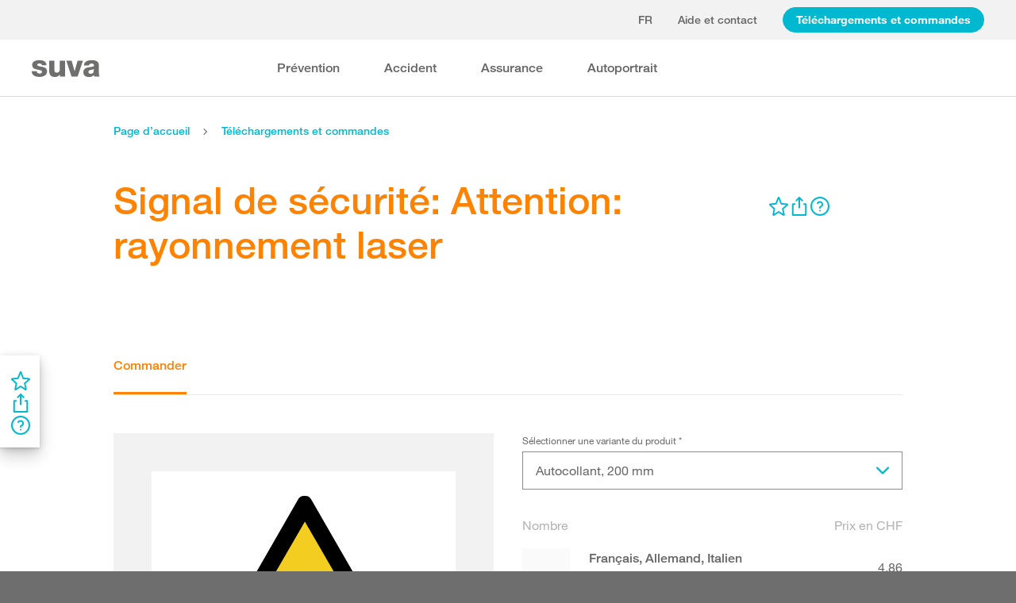

--- FILE ---
content_type: text/html; charset=utf-8
request_url: https://www.suva.ch/fr-ch/download/autres-articles/signal-de-securite--attention--rayonnement-laser--1729/22
body_size: 60216
content:
<!DOCTYPE html><html lang="fr"><head>
    <meta charset="utf-8">
    <title>Signal de sécurité: Attention: rayonnement laser</title>
    <meta name="viewport" content="width=device-width, initial-scale=1, minimum-scale=1">
    <meta name="application-name" content="suva.ch">
    <meta name="mobile-web-app-capable" content="yes">
    <meta name="apple-mobile-web-app-capable" content="yes">
    <meta name="apple-mobile-web-app-title" content="suva.ch">
    <meta name="msapplication-TileColor" content="#ffffff">
    <meta name="theme-color" content="#ffffff">
    <meta name="apple-mobile-web-app-status-bar-style" content="#ffffff">
    <link rel="manifest" href="/dist/suvach/browser/manifest.json?v=231024011324" id="manifest-placeholder">
    <meta name="msapplication-config" content="/browserconfig.xml?v=231024011324">
    <link rel="apple-touch-icon" sizes="57x57" href="/apple-touch-icon-57x57.png?v=231024011324">
    <link rel="apple-touch-icon" sizes="60x60" href="/apple-touch-icon-60x60.png?v=231024011324">
    <link rel="apple-touch-icon" sizes="72x72" href="/apple-touch-icon-72x72.png?v=231024011324">
    <link rel="apple-touch-icon" sizes="76x76" href="/apple-touch-icon-76x76.png?v=231024011324">
    <link rel="apple-touch-icon" sizes="114x114" href="/apple-touch-icon-114x114.png?v=231024011324">
    <link rel="apple-touch-icon" sizes="120x120" href="/apple-touch-icon-120x120.png?v=231024011324">
    <link rel="apple-touch-icon" sizes="144x144" href="/apple-touch-icon-144x144.png?v=231024011324">
    <link rel="apple-touch-icon" sizes="152x152" href="/apple-touch-icon-152x152.png?v=231024011324">
    <link rel="apple-touch-icon" sizes="180x180" href="/apple-touch-icon-180x180.png?v=231024011324">
    <link rel="icon" type="image/png" href="/dist/suvach/browser/assets/favicons/android-chrome-36x36.png?v=231024011324" sizes="36x36">
    <link rel="icon" type="image/png" href="/dist/suvach/browser/assets/favicons/android-chrome-48x48.png?v=231024011324" sizes="48x48">
    <link rel="icon" type="image/png" href="/dist/suvach/browser/assets/favicons/android-chrome-72x72.png?v=231024011324" sizes="72x72">
    <link rel="icon" type="image/png" href="/dist/suvach/browser/assets/favicons/android-chrome-96x96.png?v=231024011324" sizes="96x96">
    <link rel="icon" type="image/png" href="/dist/suvach/browser/assets/favicons/android-chrome-144x144.png?v=231024011324" sizes="144x144">
    <link rel="icon" type="image/png" href="/dist/suvach/browser/assets/favicons/android-chrome-192x192.png?v=231024011324" sizes="192x192">
    <link rel="icon" type="image/png" href="/dist/suvach/browser/assets/favicons/favicon-16x16.png?v=231024011324" sizes="16x16">
    <link rel="icon" type="image/png" href="/dist/suvach/browser/assets/favicons/favicon-32x32.png?v=231024011324" sizes="32x32">
    <link rel="icon" type="image/png" href="/dist/suvach/browser/assets/favicons/favicon-96x96.png?v=231024011324" sizes="96x96">
    <link rel="shortcut icon" type="image/x-icon" href="/favicon.ico?v=231024011324">
    <meta name="msapplication-TileImage" content="/mstile-150x150.png?v=231024011324">
    <meta name="msapplication-square70x70logo" content="/mstile-70x70.png?v=231024011324">
    <meta name="msapplication-square150x150logo" content="/mstile-150x150.png?v=231024011324">
    <meta name="msapplication-wide310x150logo" content="/mstile-310x150.png?v=231024011324">
    <meta name="msapplication-square310x310logo" content="/mstile-310x310.png?v=231024011324">
    <link href="/apple-touch-startup-image-320x460.png?v=231024011324" media="(device-width: 320px) and (device-height: 480px) and (-webkit-device-pixel-ratio: 1)" rel="apple-touch-startup-image">
    <link href="/apple-touch-startup-image-640x920.png?v=231024011324" media="(device-width: 320px) and (device-height: 480px) and (-webkit-device-pixel-ratio: 2)" rel="apple-touch-startup-image">
    <link href="/apple-touch-startup-image-640x1096.png?v=231024011324" media="(device-width: 320px) and (device-height: 568px) and (-webkit-device-pixel-ratio: 2)" rel="apple-touch-startup-image">
    <link href="/apple-touch-startup-image-748x1024.png?v=231024011324" media="(device-width: 768px) and (device-height: 1024px) and (-webkit-device-pixel-ratio: 1) and (orientation: landscape)" rel="apple-touch-startup-image">
    <link href="/apple-touch-startup-image-750x1024.png?v=231024011324" media="" rel="apple-touch-startup-image">
    <link href="/apple-touch-startup-image-750x1294.png?v=231024011324" media="(device-width: 375px) and (device-height: 667px) and (-webkit-device-pixel-ratio: 2)" rel="apple-touch-startup-image">
    <link href="/apple-touch-startup-image-768x1004.png?v=231024011324" media="(device-width: 768px) and (device-height: 1024px) and (-webkit-device-pixel-ratio: 1) and (orientation: portrait)" rel="apple-touch-startup-image">
    <link href="/apple-touch-startup-image-1182x2208.png?v=231024011324" media="(device-width: 414px) and (device-height: 736px) and (-webkit-device-pixel-ratio: 3) and (orientation: landscape)" rel="apple-touch-startup-image">
    <link href="/apple-touch-startup-image-1242x2148.png?v=231024011324" media="(device-width: 414px) and (device-height: 736px) and (-webkit-device-pixel-ratio: 3) and (orientation: portrait)" rel="apple-touch-startup-image">
    <link href="/apple-touch-startup-image-1496x2048.png?v=231024011324" media="(device-width: 768px) and (device-height: 1024px) and (-webkit-device-pixel-ratio: 2) and (orientation: landscape)" rel="apple-touch-startup-image">
    <link href="/apple-touch-startup-image-1536x2008.png?v=231024011324" media="(device-width: 768px) and (device-height: 1024px) and (-webkit-device-pixel-ratio: 2) and (orientation: portrait)" rel="apple-touch-startup-image">
  <link rel="stylesheet" href="/dist/suvach/browser/styles.f93f43a295bc6165.css"><meta name="suva-features" content="mm-audit-erstellen;smd-lerb;profilverwaltung-kanalwahl;falli-google;smd-google;sforms-kontaktangaben;osv-mitteilungen;sForms-show-guest-upgrade;smd-eiam-mitgliedschaft;fada-google;smd-non-br;smd-autocomplete;lwr-sprache-portugiesisch;kawa-elektronische-praemienverfuegung;falli-auf;show-arbeitsunfaehigkeit-dropdown;WEBAUTHN;sForms-show-feedback-section;dial-upload;osv-feedback;cmi-rechnungen"><style ng-app-id="my-app">.smartbanner[_ngcontent-my-app-c2623662265]{position:sticky;top:0;left:0;z-index:1001;overflow-x:hidden;width:100%;height:84px;background:#f3f3f3;font-family:Helvetica,sans,sans-serif}.smartbanner__exit[_ngcontent-my-app-c2623662265]{position:absolute;top:calc(50% - 6px);left:9px;display:block;margin:0;width:12px;height:12px;border:0;text-align:center}.smartbanner__exit[_ngcontent-my-app-c2623662265]:before, .smartbanner__exit[_ngcontent-my-app-c2623662265]:after{position:absolute;width:1px;height:12px;background:#716f6f;content:" "}.smartbanner__exit[_ngcontent-my-app-c2623662265]:before{transform:rotate(45deg)}.smartbanner__exit[_ngcontent-my-app-c2623662265]:after{transform:rotate(-45deg)}.smartbanner__icon[_ngcontent-my-app-c2623662265]{position:absolute;top:10px;left:30px;width:64px;height:64px;border-radius:15px;background-size:64px 64px}.smartbanner__info[_ngcontent-my-app-c2623662265]{position:absolute;top:10px;left:104px;display:flex;overflow-y:hidden;width:60%;height:64px;align-items:center;color:#000}.smartbanner__info__title[_ngcontent-my-app-c2623662265]{font-size:14px}.smartbanner__info__author[_ngcontent-my-app-c2623662265], .smartbanner__info__price[_ngcontent-my-app-c2623662265]{font-size:12px}.smartbanner__button[_ngcontent-my-app-c2623662265]{position:absolute!important;top:32px;right:10px;z-index:1;display:block;padding:0 10px;min-width:10%;border-radius:5px;background:#f3f3f3;color:#1474fc;font-size:18px;text-align:center;text-decoration:none}.smartbanner__button__label[_ngcontent-my-app-c2623662265]{text-align:center}.smartbanner.smartbanner--android[_ngcontent-my-app-c2623662265]{background:#3d3d3d url([data-uri])}.smartbanner.smartbanner--android[_ngcontent-my-app-c2623662265]   .smartbanner__exit[_ngcontent-my-app-c2623662265]{left:6px;margin-right:7px;width:17px;height:17px;border-radius:14px;background:#1c1e21;box-shadow:0 1px 2px #000c inset,0 1px 1px #ffffff4d;color:#b1b1b3;font-family:ArialRoundedMTBold,Arial,sans-serif;font-size:20px;line-height:17px;text-shadow:0 1px 1px #000}.smartbanner.smartbanner--android[_ngcontent-my-app-c2623662265]   .smartbanner__exit[_ngcontent-my-app-c2623662265]:before, .smartbanner.smartbanner--android[_ngcontent-my-app-c2623662265]   .smartbanner__exit[_ngcontent-my-app-c2623662265]:after{top:3px;left:8px;width:2px;height:11px;background:#b1b1b3}.smartbanner.smartbanner--android[_ngcontent-my-app-c2623662265]   .smartbanner__exit[_ngcontent-my-app-c2623662265]:active, .smartbanner.smartbanner--android[_ngcontent-my-app-c2623662265]   .smartbanner__exit[_ngcontent-my-app-c2623662265]:hover{color:#eee}.smartbanner.smartbanner--android[_ngcontent-my-app-c2623662265]   .smartbanner__icon[_ngcontent-my-app-c2623662265]{background-color:transparent;box-shadow:none}.smartbanner.smartbanner--android[_ngcontent-my-app-c2623662265]   .smartbanner__info[_ngcontent-my-app-c2623662265]{color:#ccc;text-shadow:0 1px 2px #000}.smartbanner.smartbanner--android[_ngcontent-my-app-c2623662265]   .smartbanner__info__title[_ngcontent-my-app-c2623662265]{color:#fff;font-weight:700}.smartbanner.smartbanner--android[_ngcontent-my-app-c2623662265]   .smartbanner__button[_ngcontent-my-app-c2623662265]{top:30px;right:20px;padding:0;min-width:12%;border-radius:0;background:none;box-shadow:0 0 0 1px #333,0 0 0 2px #dddcdc;color:#d1d1d1;font-size:14px;font-weight:700}.smartbanner.smartbanner--android[_ngcontent-my-app-c2623662265]   .smartbanner__button[_ngcontent-my-app-c2623662265]:active, .smartbanner.smartbanner--android[_ngcontent-my-app-c2623662265]   .smartbanner__button[_ngcontent-my-app-c2623662265]:hover{background:none}.smartbanner.smartbanner--android[_ngcontent-my-app-c2623662265]   .smartbanner__button__label[_ngcontent-my-app-c2623662265]{display:block;padding:0 10px;background:#42b6c9;background:linear-gradient(to bottom,#42b6c9,#39a9bb);box-shadow:none;line-height:24px;text-align:center;text-shadow:none;text-transform:none}.smartbanner.smartbanner--android[_ngcontent-my-app-c2623662265]   .smartbanner__button__label[_ngcontent-my-app-c2623662265]:active, .smartbanner.smartbanner--android[_ngcontent-my-app-c2623662265]   .smartbanner__button__label[_ngcontent-my-app-c2623662265]:hover{background:#2ac7e1}</style><style ng-app-id="my-app">[_nghost-my-app-c2715540712]{height:100%;width:100%}</style><style ng-app-id="my-app">@keyframes _ngcontent-my-app-c764926715_SlideUp{0%{bottom:-74px}to{bottom:80px}}.sux-wrapper[_ngcontent-my-app-c764926715]{position:fixed;left:0;width:100%;display:flex;flex-direction:column;align-items:center;z-index:1050;bottom:80px;animation:.25s ease-in 0s 1 _ngcontent-my-app-c764926715_SlideUp}.sux-wrapper[_ngcontent-my-app-c764926715]   .sux-shadow[_ngcontent-my-app-c764926715]{box-shadow:0 10px 100px #0006,0 3px 30px #00000042,0 2px 12px #0003,0 1px 4px #00000012}.sux-toast-space[_ngcontent-my-app-c764926715]:not(:last-child){margin-bottom:32px!important}@media (max-width: 599px){.sux-wrapper[_ngcontent-my-app-c764926715]{bottom:48px}@keyframes SlideUp{0%{bottom:-58px}to{bottom:48px}}}</style><style ng-app-id="my-app">.sch-loader-container[_ngcontent-my-app-c1775635982]{display:flex;justify-content:center;align-items:center;position:fixed;width:80px;height:80px;top:calc(50% - 40px);left:calc(50% - 40px);z-index:1503;opacity:.8;border-radius:10px;background-color:#fff;box-shadow:0 10px 20px #0003,0 2px 10px #00000021,0 2px 3px #00000012,0 1px 1px #0000000d}</style><style ng-app-id="my-app">.block-ui-wrapper{display:none;position:fixed;height:100%;width:100%;top:0;left:0;background:rgba(0,0,0,.7);z-index:30000;cursor:wait}.block-ui-wrapper.block-ui-wrapper--element{position:absolute}.block-ui-wrapper.active{display:block}.block-ui-wrapper.block-ui-main{position:fixed}.block-ui-spinner,.block-ui-template{position:absolute;top:40%;margin:0 auto;left:0;right:0;transform:translateY(-50%)}.block-ui-spinner>.message{font-size:1.3em;text-align:center;color:#fff}.block-ui__element{position:relative}.loader,.loader:after{border-radius:50%;width:10em;height:10em}.loader{margin:7px auto;font-size:5px;position:relative;text-indent:-9999em;border-top:1.1em solid rgba(255,255,255,.2);border-right:1.1em solid rgba(255,255,255,.2);border-bottom:1.1em solid rgba(255,255,255,.2);border-left:1.1em solid #ffffff;transform:translateZ(0);animation:load8 1.1s infinite linear}@keyframes load8{0%{transform:rotate(0)}to{transform:rotate(360deg)}}
</style><style ng-app-id="my-app">[_nghost-my-app-c378826967]{display:inline-block}.sux-loader-ring[_ngcontent-my-app-c378826967]{margin-left:auto;margin-right:auto}.sux-loader-ring[_ngcontent-my-app-c378826967]   div[_ngcontent-my-app-c378826967]{box-sizing:border-box;display:block;position:absolute;border:3px solid currentColor;border-radius:50%;animation:_ngcontent-my-app-c378826967_sux-loader-ring 1.2s cubic-bezier(.5,0,.5,.5) infinite;border-color:#ff8200 #ffe0bf #ffe0bf #ffe0bf}@keyframes _ngcontent-my-app-c378826967_sux-loader-ring{0%{transform:rotate(0)}to{transform:rotate(360deg)}}.sux-text-container[_ngcontent-my-app-c378826967]{display:flex;flex-direction:column;text-align:center;word-break:break-word}</style><style ng-app-id="my-app">[_nghost-my-app-c148876355]{display:block;min-height:100vh;width:100%;background-color:#fff}</style><meta name="itemId" content="874a66d3-e157-3394-cc04-c568f8943288"><link rel="canonical" href="https://www.suva.ch/fr-ch/download/autres-articles/signal-de-securite--attention--rayonnement-laser/autocollant--200-mm--1729/22"><meta name="description" content=""><link rel="alternate" hreflang="fr-CH" href="/fr-ch/download/autres-articles/signal-de-securite--attention--rayonnement-laser/autocollant--200-mm--1729/22"><link rel="alternate" hreflang="de-CH" href="/de-ch/download/weitere-artikel/warnzeichen--warnung-vor-laserstrahlen/kleber--200-mm--1729/22"><link rel="alternate" hreflang="it-CH" href="/it-ch/download/altri-articoli/segnale-di-avvertimento--attenzione--raggio-laser/autoadesivo--200-mm--1729/22"><meta name="keywords" content=""><meta property="og:image" content="/-/media/images/social/suva-logo.jpg?h=637&amp;iar=0&amp;w=637&amp;rev=4be6c4e73769447787964242aaade8d7&amp;hash=5EF5E02F08E6D73920109D827A3A525B&amp;t=ogImage"><meta property="og:type" content="website"><style ng-app-id="my-app">[_nghost-my-app-c516427983]{display:flex;flex-direction:column;background-color:#fff;min-height:100vh;width:100vw;position:relative}[_nghost-my-app-c516427983]   aside[_ngcontent-my-app-c516427983]{z-index:1}[_nghost-my-app-c516427983]   main[_ngcontent-my-app-c516427983]{flex-grow:1;display:grid;grid-template-columns:100vw}[_nghost-my-app-c516427983]   footer[_ngcontent-my-app-c516427983]{background-color:#9ca4ab}</style><style ng-app-id="my-app">[_nghost-my-app-c395013929]{display:grid;grid-template-columns:100vw}</style><style ng-app-id="my-app">.sch-lang-switch[_ngcontent-my-app-c2378176530]{position:absolute;left:-24px;top:-10px;z-index:1;overflow:hidden;background-color:#fff;box-shadow:0 10px 20px #0003,0 2px 10px #00000021,0 2px 3px #00000012,0 1px 1px #0000000d;animation-name:_ngcontent-my-app-c2378176530_open;animation-duration:.4s;animation-timing-function:ease;animation-fill-mode:both}.sch-lang-switch[_ngcontent-my-app-c2378176530] > a[_ngcontent-my-app-c2378176530]{display:block;padding:10px 24px;margin:0;text-align:center}.sch-lang-switch[_ngcontent-my-app-c2378176530] > a.sch-active[_ngcontent-my-app-c2378176530]{color:#ff8200}.sch-lang-switch[_ngcontent-my-app-c2378176530] > a[_ngcontent-my-app-c2378176530]:hover{color:#ff8200;background-color:#ffe0bf}@keyframes _ngcontent-my-app-c2378176530_open{0%{max-height:40px;opacity:.5;overflow:hidden}99%{max-height:160px;opacity:1;overflow:hidden}to{overflow:visible}}.sch-lang-switch-outer[_ngcontent-my-app-c2378176530]{text-transform:uppercase}.btn[_ngcontent-my-app-c2378176530]{padding-left:16px!important;padding-right:16px!important}</style><style ng-app-id="my-app">@media (max-width: 1279px){sch-navigation-flyout[_ngcontent-my-app-c3409623332]{display:none}}sch-mobile-navigation-flyout[_ngcontent-my-app-c3409623332]{justify-content:flex-start}@media (min-width: 1280px){sch-mobile-navigation-flyout[_ngcontent-my-app-c3409623332]{display:none}}.nav-item[_ngcontent-my-app-c3409623332]{font-family:HelveticaNeueLTW04-65Medium;position:relative;white-space:nowrap;transition:border-color .2s ease,color .2s ease}.sch-cart-count[_ngcontent-my-app-c3409623332]{position:absolute;top:16px;font-size:11px;right:-10px;background-color:#c33;padding:0 6px;height:18px;color:#fff;border-radius:50%}a.sch-cart[_ngcontent-my-app-c3409623332]:focus-visible:after{inset:-5px -14px -5px -5px!important}.sch-navi-burger[_ngcontent-my-app-c3409623332]{margin-left:24px!important}.sch-navi-burger[_ngcontent-my-app-c3409623332]   sux-icon[_ngcontent-my-app-c3409623332]{display:inline-flex}.sch-navi-burger[_ngcontent-my-app-c3409623332]   sux-icon[_ngcontent-my-app-c3409623332]:first-child{position:absolute;transform:scaleY(1);transition:transform .2s ease .1s}.sch-navi-burger[_ngcontent-my-app-c3409623332]   sux-icon[_ngcontent-my-app-c3409623332]:last-child{transform:scaleY(0);transition:transform .1s ease}.sch-navi-burger.sch-show-close[_ngcontent-my-app-c3409623332]   sux-icon[_ngcontent-my-app-c3409623332]:first-child{transform:scaleY(0);transition:transform .1s ease}.sch-navi-burger.sch-show-close[_ngcontent-my-app-c3409623332]   sux-icon[_ngcontent-my-app-c3409623332]:last-child{transform:scaleY(1);transition:transform .2s ease .1s}.sch-demoportal-banner[_ngcontent-my-app-c3409623332]{position:fixed;left:0;top:0;width:200px;height:200px;overflow:hidden;pointer-events:none}.sch-demoportal-banner[_ngcontent-my-app-c3409623332] > span[_ngcontent-my-app-c3409623332]{position:absolute;top:55px;left:-55px;width:260px;background-color:#ff8200;color:#fff;text-align:center;padding:8px 0;transform:rotate(-45deg);font-weight:700;pointer-events:none}</style><style ng-app-id="my-app">[_nghost-my-app-c2755260862]{height:100%;display:flex;flex-direction:column}sch-anchor-navigation[_ngcontent-my-app-c2755260862]{flex-grow:1}.sch-content-placeholder[_ngcontent-my-app-c2755260862]{flex-grow:1;display:flex;flex-direction:column}.sch-content-placeholder[_ngcontent-my-app-c2755260862] > *[_ngcontent-my-app-c2755260862]:last-child{flex-grow:1}.sch-intro[_ngcontent-my-app-c2755260862]{background:#666666;padding-left:0;padding-right:0}</style><style ng-app-id="my-app">[_nghost-my-app-c864654998]{display:flex;flex-direction:column;position:relative}[_nghost-my-app-c864654998]   .sch-anchor-navi-content-height-wrapper[_ngcontent-my-app-c864654998]{position:absolute;inset:0;pointer-events:none}@media (max-width: 1279px){[_nghost-my-app-c864654998]   .sch-anchor-navi-content-height-wrapper[_ngcontent-my-app-c864654998]{display:none}}[_nghost-my-app-c864654998]   .sch-anchor-nav-list-content[_ngcontent-my-app-c864654998]{pointer-events:all}[_nghost-my-app-c864654998]   .sch-anchor-nav[_ngcontent-my-app-c864654998]{text-align:right;position:sticky;top:70px;display:block;width:100%}[_nghost-my-app-c864654998]   .sch-anchor-nav-mobile[_ngcontent-my-app-c864654998], [_nghost-my-app-c864654998]   .sch-toggle[_ngcontent-my-app-c864654998]{z-index:1500}[_nghost-my-app-c864654998]   .sch-service-icons-host[_ngcontent-my-app-c864654998]{position:sticky;top:70px;float:right;z-index:5;pointer-events:all}.sch-anchor-nav[_ngcontent-my-app-c864654998]{z-index:1}.sch-anchor-nav[_ngcontent-my-app-c864654998]   .row[_ngcontent-my-app-c864654998] > .col-md-3[_ngcontent-my-app-c864654998]{margin-top:92px}@media (max-height: 720px){.sch-anchor-nav[_ngcontent-my-app-c864654998]   .row[_ngcontent-my-app-c864654998] > .col-md-3[_ngcontent-my-app-c864654998]{margin-top:92px}}@media (max-height: 512px){.sch-anchor-nav[_ngcontent-my-app-c864654998]   .row[_ngcontent-my-app-c864654998] > .col-md-3[_ngcontent-my-app-c864654998]{margin-top:72px}}@media (max-height: 320px){.sch-anchor-nav[_ngcontent-my-app-c864654998]   .row[_ngcontent-my-app-c864654998] > .col-md-3[_ngcontent-my-app-c864654998]{margin-top:52px}}@media (max-width: 1279px){.sch-anchor-nav[_ngcontent-my-app-c864654998]{display:none}}.sch-anchor-nav-title[_ngcontent-my-app-c864654998]{font-size:16px;margin-bottom:24px}ul[_ngcontent-my-app-c864654998]{list-style-type:none;margin:0}ul[_ngcontent-my-app-c864654998]   li[_ngcontent-my-app-c864654998]{list-style-type:none;line-height:22px;margin-bottom:10px}ul[_ngcontent-my-app-c864654998]   a[_ngcontent-my-app-c864654998]{font-family:HelveticaNeueLTW04-55Roman;font-size:14px;color:#666}ul[_ngcontent-my-app-c864654998]   a[_ngcontent-my-app-c864654998]:hover{color:#ff8200!important;border-bottom:unset}ul[_ngcontent-my-app-c864654998]   a.sch-active[_ngcontent-my-app-c864654998]{font-family:HelveticaNeueLTW04-75Bold;color:#ff8200}@media (max-width: 1279px){  body.sch-anchor-navigation-visible{padding-bottom:56px}}.sch-anchor-nav-mobile[_ngcontent-my-app-c864654998]{position:fixed;bottom:0;width:100%;max-height:56px;padding:6px 28px 6px 32px;color:#fff;background-color:#666;transition:all .5s ease}.sch-anchor-nav-mobile.sch-open[_ngcontent-my-app-c864654998]   div[_ngcontent-my-app-c864654998] > ul[_ngcontent-my-app-c864654998]{overflow-y:auto;opacity:1}.sch-anchor-nav-mobile[_ngcontent-my-app-c864654998]   .sch-anchor-nav-mobile-header[_ngcontent-my-app-c864654998]{display:flex;justify-content:space-between;padding-top:8px}.sch-anchor-nav-mobile[_ngcontent-my-app-c864654998]   .sch-anchor-nav-mobile-header-title[_ngcontent-my-app-c864654998]{flex:1 1 auto;white-space:nowrap;overflow:hidden;text-overflow:ellipsis}.sch-anchor-nav-mobile[_ngcontent-my-app-c864654998]   div[_ngcontent-my-app-c864654998] > ul[_ngcontent-my-app-c864654998]{list-style-type:none;margin:0;padding:0 0 20px;opacity:0;transition:opacity .5s ease}.sch-anchor-nav-mobile[_ngcontent-my-app-c864654998]   div[_ngcontent-my-app-c864654998] > ul[_ngcontent-my-app-c864654998]   li[_ngcontent-my-app-c864654998]{list-style-type:none!important;line-height:20px;margin-bottom:4px;margin-left:0;transition:margin .2s ease}.sch-anchor-nav-mobile[_ngcontent-my-app-c864654998]   div[_ngcontent-my-app-c864654998] > ul[_ngcontent-my-app-c864654998]   li[_ngcontent-my-app-c864654998]:before{display:none}.sch-anchor-nav-mobile[_ngcontent-my-app-c864654998]   div[_ngcontent-my-app-c864654998] > ul[_ngcontent-my-app-c864654998]   li.sch-active[_ngcontent-my-app-c864654998]{margin-left:12px}.sch-anchor-nav-mobile[_ngcontent-my-app-c864654998]   div[_ngcontent-my-app-c864654998] > ul[_ngcontent-my-app-c864654998]   li.sch-active[_ngcontent-my-app-c864654998]   a[_ngcontent-my-app-c864654998]{color:#fff}.sch-anchor-nav-mobile[_ngcontent-my-app-c864654998]   div[_ngcontent-my-app-c864654998] > ul[_ngcontent-my-app-c864654998]   a[_ngcontent-my-app-c864654998]{font-family:HelveticaNeueLTW04-55Roman;font-size:14px;color:#d9d9d9}.sch-anchor-nav-mobile[_ngcontent-my-app-c864654998]   div[_ngcontent-my-app-c864654998] > ul[_ngcontent-my-app-c864654998]   a[_ngcontent-my-app-c864654998]:hover{border-bottom:unset}.sch-anchor-nav-mobile[_ngcontent-my-app-c864654998]   .sch-anchor-nav-list[_ngcontent-my-app-c864654998]{margin-top:-16px}@media (min-width: 1280px){.sch-anchor-nav-mobile[_ngcontent-my-app-c864654998]{display:none}}.sch-anchor-nav-mobile-actions[_ngcontent-my-app-c864654998]{flex:0 0 auto;display:flex;justify-content:space-between;margin-right:-80px;transition:margin .3s ease}.sch-anchor-nav-mobile-actions.sch-back-to-top-visible[_ngcontent-my-app-c864654998]{margin-right:-2px}.sch-anchor-nav-mobile-actions.sch-back-to-top-visible[_ngcontent-my-app-c864654998]   .sch-toggle[_ngcontent-my-app-c864654998]{margin-right:16px}.sch-toggle[_ngcontent-my-app-c864654998], .sch-back-to-top[_ngcontent-my-app-c864654998]{cursor:pointer;right:32px}.sch-toggle[_ngcontent-my-app-c864654998]{height:24px;color:#fff;margin-right:28px;margin-left:28px;transition:transform .3s ease,margin-right .3s ease}.sch-toggle.sch-open[_ngcontent-my-app-c864654998]{transform:rotate(180deg)}@media (min-width: 1280px){.sch-toggle[_ngcontent-my-app-c864654998]{display:none}}.sch-back-to-top[_ngcontent-my-app-c864654998]{height:56px;border-left:solid 2px #ffffff;padding-left:26px;transform:translateY(-14px)}.sch-back-to-top[_ngcontent-my-app-c864654998]   sux-icon[_ngcontent-my-app-c864654998]{transform:translateY(14px)}</style><style ng-app-id="my-app">[_nghost-my-app-c4098088713]{min-height:28px}</style><style ng-app-id="my-app">[_nghost-my-app-c3375252435]{display:inline-flex}[_nghost-my-app-c3375252435]     svg{stroke:currentColor;fill:currentColor;vertical-align:unset;stroke-width:0}[_nghost-my-app-c3375252435]     svg *{vector-effect:non-scaling-stroke}</style><style ng-app-id="my-app">[_nghost-my-app-c3744194091]{background-color:#666;display:block}.row[_ngcontent-my-app-c3744194091] > div[_ngcontent-my-app-c3744194091]{min-height:88px;display:flex;align-items:center;justify-content:space-between}@media (max-width: 1279px){.row[_ngcontent-my-app-c3744194091] > div[_ngcontent-my-app-c3744194091]{flex-direction:column-reverse;justify-content:center;overflow-wrap:anywhere;text-align:center}.row[_ngcontent-my-app-c3744194091] > div[_ngcontent-my-app-c3744194091]   .sch-meta-links[_ngcontent-my-app-c3744194091]{margin-bottom:24px}.row[_ngcontent-my-app-c3744194091] > div[_ngcontent-my-app-c3744194091]   .sch-social-links[_ngcontent-my-app-c3744194091]{margin-top:24px;margin-bottom:20px}}.row[_ngcontent-my-app-c3744194091] > div[_ngcontent-my-app-c3744194091] > nav[_ngcontent-my-app-c3744194091] > *[_ngcontent-my-app-c3744194091]{font-family:HelveticaNeueLTW04-45Light;font-size:12px;color:#b3b3b3;white-space:nowrap;display:inline-block}.row[_ngcontent-my-app-c3744194091] > div[_ngcontent-my-app-c3744194091] > nav[_ngcontent-my-app-c3744194091] > a[_ngcontent-my-app-c3744194091]{vertical-align:middle}.row[_ngcontent-my-app-c3744194091] > div[_ngcontent-my-app-c3744194091] > nav[_ngcontent-my-app-c3744194091] > a[_ngcontent-my-app-c3744194091]:hover, .row[_ngcontent-my-app-c3744194091] > div[_ngcontent-my-app-c3744194091] > nav[_ngcontent-my-app-c3744194091] > a[_ngcontent-my-app-c3744194091]:focus-visible{color:#fff}.row[_ngcontent-my-app-c3744194091] > div[_ngcontent-my-app-c3744194091]   .sch-meta-links[_ngcontent-my-app-c3744194091] > *[_ngcontent-my-app-c3744194091]{line-height:32px}.row[_ngcontent-my-app-c3744194091] > div[_ngcontent-my-app-c3744194091]   .sch-meta-links[_ngcontent-my-app-c3744194091] > *[_ngcontent-my-app-c3744194091]:not(:last-child){margin-right:24px}.row[_ngcontent-my-app-c3744194091] > div[_ngcontent-my-app-c3744194091]   .sch-social-links[_ngcontent-my-app-c3744194091] > *[_ngcontent-my-app-c3744194091]:not(:last-child){margin-right:20px}.row[_ngcontent-my-app-c3744194091] > div[_ngcontent-my-app-c3744194091]   #sch-co-browsing[_ngcontent-my-app-c3744194091]{cursor:pointer}@media (max-width: 1279px){.row[_ngcontent-my-app-c3744194091] > div[_ngcontent-my-app-c3744194091]   #sch-co-browsing[_ngcontent-my-app-c3744194091]{display:none}}</style><style ng-app-id="my-app">[_nghost-my-app-c3804234254]{background-color:#fff;display:block;border-bottom:1px solid #d9d9d9}[_nghost-my-app-c3804234254]   .row[_ngcontent-my-app-c3804234254] > div[_ngcontent-my-app-c3804234254]{display:flex;align-items:center;justify-content:space-between;min-height:70px;font-size:14px;font-family:HelveticaNeueLTW04-65Medium}[_nghost-my-app-c3804234254]   .row[_ngcontent-my-app-c3804234254] > div[_ngcontent-my-app-c3804234254]   nav[_ngcontent-my-app-c3804234254] > *[_ngcontent-my-app-c3804234254]:not(:last-child){margin-right:40px}@media (max-width: 1279px){[_nghost-my-app-c3804234254]   .row[_ngcontent-my-app-c3804234254] > div[_ngcontent-my-app-c3804234254]{padding-top:24px;padding-bottom:24px;display:block}[_nghost-my-app-c3804234254]   .row[_ngcontent-my-app-c3804234254] > div[_ngcontent-my-app-c3804234254]   nav[_ngcontent-my-app-c3804234254] > *[_ngcontent-my-app-c3804234254]{display:block;padding-top:16px}}</style><style ng-app-id="my-app">[_nghost-my-app-c3926208481]{display:block;background-color:#fff}[_nghost-my-app-c3926208481]   .row[_ngcontent-my-app-c3926208481] > div[_ngcontent-my-app-c3926208481]{display:flex;align-items:stretch;justify-content:space-between;padding-top:48px;padding-bottom:48px}[_nghost-my-app-c3926208481]   .row[_ngcontent-my-app-c3926208481] > div[_ngcontent-my-app-c3926208481]   h4[_ngcontent-my-app-c3926208481]{color:#666}@media (max-width: 1279px){[_nghost-my-app-c3926208481]   .row[_ngcontent-my-app-c3926208481] > div[_ngcontent-my-app-c3926208481]{display:block;padding-top:0;padding-bottom:0}[_nghost-my-app-c3926208481]   .row[_ngcontent-my-app-c3926208481] > div[_ngcontent-my-app-c3926208481] > *[_ngcontent-my-app-c3926208481]{padding-top:32px;padding-bottom:32px}}[_nghost-my-app-c3926208481]   .row[_ngcontent-my-app-c3926208481] > div[_ngcontent-my-app-c3926208481]   .sch-contact-phone[_ngcontent-my-app-c3926208481]   sux-icon[_ngcontent-my-app-c3926208481]{padding-right:12px}[_nghost-my-app-c3926208481]   .row[_ngcontent-my-app-c3926208481] > div[_ngcontent-my-app-c3926208481] > .sch-separator[_ngcontent-my-app-c3926208481]{border-right:1px solid #d9d9d9;width:1px;padding:0}@media (max-width: 1279px){[_nghost-my-app-c3926208481]   .row[_ngcontent-my-app-c3926208481] > div[_ngcontent-my-app-c3926208481] > .sch-separator[_ngcontent-my-app-c3926208481]{border-right:0;border-bottom:1px solid #d9d9d9;height:1px;width:100%}}[_nghost-my-app-c3926208481]   .row[_ngcontent-my-app-c3926208481] > div[_ngcontent-my-app-c3926208481] > *[_ngcontent-my-app-c3926208481]{font-size:14px;font-family:HelveticaNeueLTW04-55Roman;display:flex;flex-direction:column}[_nghost-my-app-c3926208481]   .row[_ngcontent-my-app-c3926208481] > div[_ngcontent-my-app-c3926208481] > *[_ngcontent-my-app-c3926208481] > p[_ngcontent-my-app-c3926208481]{flex-grow:1}@media (min-width: 1280px){[_nghost-my-app-c3926208481]   .row[_ngcontent-my-app-c3926208481] > div[_ngcontent-my-app-c3926208481] > *[_ngcontent-my-app-c3926208481]{max-width:30%}}</style><style ng-app-id="my-app">[_nghost-my-app-c1510332155]{display:block;background-color:#fff}@media (max-width: 599px){[_nghost-my-app-c1510332155]{display:none}}.breadcrumb-section[_ngcontent-my-app-c1510332155]{overflow:hidden}.sch-breadcrumbs-invisible-container[_ngcontent-my-app-c1510332155]{position:absolute;left:0;top:0;visibility:hidden!important}.sch-breadcrumbs-container[_ngcontent-my-app-c1510332155]{margin-top:32px;display:flex;align-items:center;white-space:nowrap;overflow:hidden;font-size:14px;margin-bottom:0}.sch-breadcrumbs-container[_ngcontent-my-app-c1510332155]   .sch-text-title[_ngcontent-my-app-c1510332155]{font-family:HelveticaNeueLTW04-65Medium}.sch-breadcrumbs-container[_ngcontent-my-app-c1510332155]   .sch-breadcrumb-chevron[_ngcontent-my-app-c1510332155]{margin-left:16px;margin-right:16px;flex-shrink:0}.sch-breadcrumbs-container[_ngcontent-my-app-c1510332155] > li.sch-breadcrumb-link[_ngcontent-my-app-c1510332155]:last-of-type{text-overflow:ellipsis;overflow:hidden;font-family:HelveticaNeueLTW04-75Bold}.sch-breadcrumbs-container.sch-breadcrumbs-invisible-container[_ngcontent-my-app-c1510332155] > li.sch-breadcrumb-link[_ngcontent-my-app-c1510332155]:last-of-type{text-overflow:unset;overflow:auto}</style><style ng-app-id="my-app">.sch-page-intro[_ngcontent-my-app-c3152513325]{margin-top:48px;padding-bottom:80px}@media (max-width: 767px){.sch-page-intro[_ngcontent-my-app-c3152513325]{padding-bottom:80px}}.sch-page-intro[_ngcontent-my-app-c3152513325]     .sch-page-intro-lead{margin-bottom:unset}.sch-page-intro[_ngcontent-my-app-c3152513325]   sch-button[_ngcontent-my-app-c3152513325]{margin-bottom:8px}sc-placeholder[name=SuvaWebsite-Intro-CTA][_ngcontent-my-app-c3152513325]     p:last-child{margin-bottom:0}@media (min-width: 1280px){.sch-service-icons-align-right[_ngcontent-my-app-c3152513325]{display:flex;justify-content:flex-end}}sc-placeholder[name=SuvaWebsite-Intro-PageUpdates][_ngcontent-my-app-c3152513325]{display:block;margin-top:40px}@media (max-width: 1279px){sc-placeholder[name=SuvaWebsite-Intro-PageUpdates][_ngcontent-my-app-c3152513325]{margin-top:24px}}@media (max-width: 767px){.sch-page-intro-action-meta[_ngcontent-my-app-c3152513325]:not(:empty){margin-top:32px}}@media (max-width: 1279px){.sch-page-intro-action-meta[_ngcontent-my-app-c3152513325]:not(:empty){margin-top:40px}}@media (min-width: 1280px){.sch-page-intro-action-meta[_ngcontent-my-app-c3152513325]:not(:empty){margin-top:20px}}</style><style ng-app-id="my-app">sc-placeholder[_ngcontent-my-app-c3152513325]:empty + sc-placeholder[_ngcontent-my-app-c3152513325] > [_ngcontent-my-app-c3152513325]:first-child{margin-top:0}sc-placeholder[_ngcontent-my-app-c3152513325]:not(:empty) + sc-placeholder[_ngcontent-my-app-c3152513325] > [_ngcontent-my-app-c3152513325]:first-child{margin-top:20px}</style><style ng-app-id="my-app">[_nghost-my-app-c1126175914]{display:block;position:relative}[_nghost-my-app-c1126175914] > .sch-inline-panel[_ngcontent-my-app-c1126175914]{gap:16px}[_nghost-my-app-c1126175914]   .sch-header-panel[_ngcontent-my-app-c1126175914]{display:flex;flex-direction:row}[_nghost-my-app-c1126175914]   .sch-sidebar-panel[_ngcontent-my-app-c1126175914]{display:flex;flex-direction:column;z-index:1;background-color:#fff;margin-right:var(--sch-scrollbar-width);box-shadow:0 10px 20px #0003,0 2px 10px #00000021,0 2px 3px #00000012,0 1px 1px #0000000d;padding:16px 12px;gap:16px}h5[_ngcontent-my-app-c1126175914]{color:#666;margin-bottom:10px}.sch-desktop-share-panel[_ngcontent-my-app-c1126175914]{background-color:#fff;position:absolute;animation:tooltipOpen .4s ease;box-shadow:0 10px 20px #0003,0 2px 10px #00000021,0 2px 3px #00000012,0 1px 1px #0000000d;z-index:1502;overflow:auto;max-height:calc(100vh - 222px);min-width:max-content}.sch-desktop-share-panel[_ngcontent-my-app-c1126175914]:not(.sch-sidebar-placement){margin-top:12px}.sch-desktop-share-panel.sch-sidebar-placement[_ngcontent-my-app-c1126175914]{right:65px;top:0}@media (min-width: 1280px){.sch-desktop-share-panel[_ngcontent-my-app-c1126175914]{right:0}}.sch-desktop-share-panel.sch-share-panel-left.sch-icon-position-first[_ngcontent-my-app-c1126175914]{right:0}.sch-desktop-share-panel.sch-share-panel-left.sch-icon-position-second[_ngcontent-my-app-c1126175914]{right:38px}.sch-desktop-share-panel.sch-share-panel-left.sch-icon-position-third[_ngcontent-my-app-c1126175914]{right:76px}.sch-desktop-share-panel.sch-share-panel-left.sch-icon-position-fourth[_ngcontent-my-app-c1126175914]{right:114px}</style><style ng-app-id="my-app">@media print{.container[_ngcontent-my-app-c3775295489]{width:100%!important;max-width:unset!important;min-width:unset!important;padding-left:0!important;padding-right:0!important;margin-left:0!important;margin-right:0!important}.sux-section-content[_ngcontent-my-app-c3775295489]{padding-top:0!important;padding-bottom:10px!important}.sux-section-grey[_ngcontent-my-app-c3775295489], .sux-section-grey-noseparator[_ngcontent-my-app-c3775295489], .sux-section-content[_ngcontent-my-app-c3775295489], sux-section-grey[_ngcontent-my-app-c3775295489], sux-section-grey-noseparator[_ngcontent-my-app-c3775295489], sux-section-content[_ngcontent-my-app-c3775295489]{background-color:#fff}}</style><style ng-app-id="my-app">[_nghost-my-app-c776809423]    ~sch-image, [_nghost-my-app-c776809423]    ~sch-contact-single, [_nghost-my-app-c776809423]    ~*>sch-accordion>sux-accordion{margin-top:16px}[_nghost-my-app-c776809423]    ~sch-contact-single{margin-bottom:40px}</style><style ng-app-id="my-app">[_nghost-my-app-c3681181131]{margin-top:40px}@media (max-width: 768px){[_nghost-my-app-c3681181131]{margin-top:24px}}.sch-page-update-componenttitle[_ngcontent-my-app-c3681181131]{margin-bottom:10px;color:#666}.sch-page-update-list[_ngcontent-my-app-c3681181131]:last-child{border-bottom:solid 1px #d9d9d9}.sch-page-update-list[_ngcontent-my-app-c3681181131]:last-child   .sch-page-update[_ngcontent-my-app-c3681181131]{padding:10px 0;font-size:.875rem}.sch-page-update-container[_ngcontent-my-app-c3681181131]{cursor:pointer;border-top:solid 1px #d9d9d9;display:flex}.sch-page-update-button[_ngcontent-my-app-c3681181131]{align-self:center}.sch-info[_ngcontent-my-app-c3681181131]{color:#00b8cf}.sch-info[_ngcontent-my-app-c3681181131]:hover{color:#007180}</style><style ng-app-id="my-app">[_nghost-my-app-c789226368]   h3[_ngcontent-my-app-c789226368]{margin-bottom:38px}[_nghost-my-app-c789226368]   h5[_ngcontent-my-app-c789226368]{color:#666}[_nghost-my-app-c789226368] > div[_ngcontent-my-app-c789226368]:first-of-type{display:flex}[_nghost-my-app-c789226368]     sux-button button{min-width:120px}[_nghost-my-app-c789226368]     .sch-feedback-confirmation{display:flex!important}[_nghost-my-app-c789226368]     .sch-feedback-confirmation .sch-h6{color:#208048!important}[_nghost-my-app-c789226368]     .sch-feedback-confirmation sux-icon{margin-right:8px;color:#208048}[_nghost-my-app-c789226368]     .sch-feedback-confirmation .sch-feedback-confirmation-content{width:100%}[_nghost-my-app-c789226368]     .sch-feedback-not-helpful-feedback-sent{display:flex}[_nghost-my-app-c789226368]     .sch-feedback-not-helpful-feedback-sent .sch-not-helpful-feedback-sent-text{margin-block-start:0!important;color:#208048}[_nghost-my-app-c789226368]     .sch-feedback-not-helpful-feedback-sent .sux-icon{margin-right:8px;color:#208048}[_nghost-my-app-c789226368]     .sch-feedback-why-not{color:#666!important}[_nghost-my-app-c789226368]     .sch-feedback-not-helpful{color:#666!important}</style><style ng-app-id="my-app">[_nghost-my-app-c2488163418]{display:block}</style><style ng-app-id="my-app">.sch-product-intro-badge[_ngcontent-my-app-c45091687]:not(:empty){display:flex;gap:12px;margin-top:4px;margin-bottom:16px}</style><style ng-app-id="my-app">.nav[_ngcontent-my-app-c4160615882]{flex-wrap:nowrap;white-space:nowrap}</style><style ng-app-id="my-app">[_nghost-my-app-c3952680524]   a[_ngcontent-my-app-c3952680524]{font-size:14px;line-height:22px}.sch-teaser[_ngcontent-my-app-c3952680524]{margin-bottom:12px;z-index:1}</style><style ng-app-id="my-app">[_nghost-my-app-c790433158]   a[_ngcontent-my-app-c790433158]{font-size:14px;line-height:22px}.sch-teaser[_ngcontent-my-app-c790433158]{margin-bottom:12px;z-index:1}</style><style ng-app-id="my-app">p[_ngcontent-my-app-c2396395452]:last-child{margin-bottom:0}</style><style ng-app-id="my-app">[_nghost-my-app-c1157900139]{display:block}a[_ngcontent-my-app-c1157900139]:hover{text-decoration:none!important}.sch-slider-slide[_ngcontent-my-app-c1157900139]{display:flex;height:100%;pointer-events:all;margin-right:10px;position:relative}.sch-slider-slide.sch-editing[_ngcontent-my-app-c1157900139]{margin-right:0}.sch-slider-slide.sch-editing[_ngcontent-my-app-c1157900139]   img[_ngcontent-my-app-c1157900139]{width:100%;height:auto}.sch-service-icons-wrapper[_ngcontent-my-app-c1157900139]{position:absolute;bottom:24px;right:24px}.sch-slider-actions-wrapper[_ngcontent-my-app-c1157900139]{margin-top:24px;margin-bottom:24px}.sch-slider-actions-wrapper[_ngcontent-my-app-c1157900139]   .sch-slider-prev[_ngcontent-my-app-c1157900139]{margin-right:44px}.sch-slider-actions-wrapper[_ngcontent-my-app-c1157900139]   .sch-slider-info[_ngcontent-my-app-c1157900139]{width:50%;margin-left:12px}.sch-slider-actions-wrapper[_ngcontent-my-app-c1157900139]   .sch-slider-info.sch-slider-info-prev[_ngcontent-my-app-c1157900139]{text-align:right;margin-right:12px}</style><style ng-app-id="my-app">[_nghost-my-app-c55281046]{display:block}</style><style ng-app-id="my-app">[_nghost-my-app-c3218655702]{display:block}.sch-product-order-header[_ngcontent-my-app-c3218655702]{display:flex;flex-direction:row;justify-content:space-between;color:#b3b3b3}.sch-product-order-footer[_ngcontent-my-app-c3218655702]{height:45px;display:flex;flex-direction:row;justify-content:space-between;align-items:center;margin-top:32px;border-top:1px solid rgba(204,204,204,.4);border-bottom:1px solid rgba(204,204,204,.4)}.sch-product-order-footer[_ngcontent-my-app-c3218655702]   p[_ngcontent-my-app-c3218655702]{margin-bottom:0}.sch-product-order-info-area[_ngcontent-my-app-c3218655702]{margin-bottom:40px}.sch-product-order-no-items[_ngcontent-my-app-c3218655702]{margin-top:4px;color:#c33;font-family:HelveticaNeueLTW04-75Bold;font-size:12px;margin-bottom:-10px}</style><style ng-app-id="my-app">[_nghost-my-app-c1612176295]{display:block}.sch-metainfo-row[_ngcontent-my-app-c1612176295]{border-bottom:solid 1px #d9d9d9;padding:10px 0 8px;font-size:14px}.sch-metainfo-row[_ngcontent-my-app-c1612176295]:first-of-type{border-top:solid 1px #d9d9d9}.sch-metainfo-label[_ngcontent-my-app-c1612176295]{color:#b3b3b3}</style><style ng-app-id="my-app">.ng-submitted[_nghost-my-app-c4265583823]     .verification-input-group:has(input[type=text].ng-invalid) .verification-icon, .ng-submitted   [_nghost-my-app-c4265583823]     .verification-input-group:has(input[type=text].ng-invalid) .verification-icon, .ng-submitted[_nghost-my-app-c4265583823]     .verification-input-group:has(sux-phone.ng-invalid) .verification-icon, .ng-submitted   [_nghost-my-app-c4265583823]     .verification-input-group:has(sux-phone.ng-invalid) .verification-icon, .ng-submitted[_nghost-my-app-c4265583823]     .verification-input-group:has(sux-month-picker.ng-invalid) .verification-icon, .ng-submitted   [_nghost-my-app-c4265583823]     .verification-input-group:has(sux-month-picker.ng-invalid) .verification-icon, .ng-submitted[_nghost-my-app-c4265583823]     .verification-input-group:has(sux-formly-field-input>.input-group>input[type=text].ng-invalid) .verification-icon, .ng-submitted   [_nghost-my-app-c4265583823]     .verification-input-group:has(sux-formly-field-input>.input-group>input[type=text].ng-invalid) .verification-icon{display:flex!important}.ng-submitted[_nghost-my-app-c4265583823]     .verification-input-group:has(input[type=text].ng-invalid) .verification-icon-error, .ng-submitted   [_nghost-my-app-c4265583823]     .verification-input-group:has(input[type=text].ng-invalid) .verification-icon-error, .ng-submitted[_nghost-my-app-c4265583823]     .verification-input-group:has(sux-phone.ng-invalid) .verification-icon-error, .ng-submitted   [_nghost-my-app-c4265583823]     .verification-input-group:has(sux-phone.ng-invalid) .verification-icon-error, .ng-submitted[_nghost-my-app-c4265583823]     .verification-input-group:has(sux-month-picker.ng-invalid) .verification-icon-error, .ng-submitted   [_nghost-my-app-c4265583823]     .verification-input-group:has(sux-month-picker.ng-invalid) .verification-icon-error, .ng-submitted[_nghost-my-app-c4265583823]     .verification-input-group:has(sux-formly-field-input>.input-group>input[type=text].ng-invalid) .verification-icon-error, .ng-submitted   [_nghost-my-app-c4265583823]     .verification-input-group:has(sux-formly-field-input>.input-group>input[type=text].ng-invalid) .verification-icon-error{display:inline-block!important}.ng-submitted[_nghost-my-app-c4265583823]     .verification-input-group:has(input[type=text].ng-invalid) input.form-control, .ng-submitted   [_nghost-my-app-c4265583823]     .verification-input-group:has(input[type=text].ng-invalid) input.form-control, .ng-submitted[_nghost-my-app-c4265583823]     .verification-input-group:has(sux-phone.ng-invalid) input.form-control, .ng-submitted   [_nghost-my-app-c4265583823]     .verification-input-group:has(sux-phone.ng-invalid) input.form-control, .ng-submitted[_nghost-my-app-c4265583823]     .verification-input-group:has(sux-month-picker.ng-invalid) input.form-control, .ng-submitted   [_nghost-my-app-c4265583823]     .verification-input-group:has(sux-month-picker.ng-invalid) input.form-control, .ng-submitted[_nghost-my-app-c4265583823]     .verification-input-group:has(sux-formly-field-input>.input-group>input[type=text].ng-invalid) input.form-control, .ng-submitted   [_nghost-my-app-c4265583823]     .verification-input-group:has(sux-formly-field-input>.input-group>input[type=text].ng-invalid) input.form-control{padding-right:32px}.ng-submitted[_nghost-my-app-c4265583823]     .verification-input-group:has(sux-dropdown.ng-invalid) .verification-icon, .ng-submitted   [_nghost-my-app-c4265583823]     .verification-input-group:has(sux-dropdown.ng-invalid) .verification-icon, .ng-submitted[_nghost-my-app-c4265583823]     .verification-input-group:has(sux-country.ng-invalid) .verification-icon, .ng-submitted   [_nghost-my-app-c4265583823]     .verification-input-group:has(sux-country.ng-invalid) .verification-icon{display:flex!important}.ng-submitted[_nghost-my-app-c4265583823]     .verification-input-group:has(sux-dropdown.ng-invalid) .verification-icon-error, .ng-submitted   [_nghost-my-app-c4265583823]     .verification-input-group:has(sux-dropdown.ng-invalid) .verification-icon-error, .ng-submitted[_nghost-my-app-c4265583823]     .verification-input-group:has(sux-country.ng-invalid) .verification-icon-error, .ng-submitted   [_nghost-my-app-c4265583823]     .verification-input-group:has(sux-country.ng-invalid) .verification-icon-error{display:inline-block!important}.ng-submitted[_nghost-my-app-c4265583823]     .verification-input-group:has(sux-dropdown.ng-invalid) .verification-icon:has(.verification-icon-error), .ng-submitted   [_nghost-my-app-c4265583823]     .verification-input-group:has(sux-dropdown.ng-invalid) .verification-icon:has(.verification-icon-error), .ng-submitted[_nghost-my-app-c4265583823]     .verification-input-group:has(sux-country.ng-invalid) .verification-icon:has(.verification-icon-error), .ng-submitted   [_nghost-my-app-c4265583823]     .verification-input-group:has(sux-country.ng-invalid) .verification-icon:has(.verification-icon-error){margin-right:40px;padding-right:0}.ng-submitted[_nghost-my-app-c4265583823]     .verification-input-group:has(sux-dropdown.ng-invalid) .ng-input, .ng-submitted   [_nghost-my-app-c4265583823]     .verification-input-group:has(sux-dropdown.ng-invalid) .ng-input, .ng-submitted[_nghost-my-app-c4265583823]     .verification-input-group:has(sux-country.ng-invalid) .ng-input, .ng-submitted   [_nghost-my-app-c4265583823]     .verification-input-group:has(sux-country.ng-invalid) .ng-input{padding-right:64px!important}.ng-submitted[_nghost-my-app-c4265583823]     .verification-input-group:has(sux-datepicker.ng-invalid) .verification-icon, .ng-submitted   [_nghost-my-app-c4265583823]     .verification-input-group:has(sux-datepicker.ng-invalid) .verification-icon, .ng-submitted[_nghost-my-app-c4265583823]     .verification-input-group:has(sux-password.ng-invalid) .verification-icon, .ng-submitted   [_nghost-my-app-c4265583823]     .verification-input-group:has(sux-password.ng-invalid) .verification-icon, .ng-submitted[_nghost-my-app-c4265583823]     .verification-input-group:has(sux-typeahead.ng-invalid) .verification-icon, .ng-submitted   [_nghost-my-app-c4265583823]     .verification-input-group:has(sux-typeahead.ng-invalid) .verification-icon, .ng-submitted[_nghost-my-app-c4265583823]     .verification-input-group:has(sux-month-picker.ng-invalid sux-icon) .verification-icon, .ng-submitted   [_nghost-my-app-c4265583823]     .verification-input-group:has(sux-month-picker.ng-invalid sux-icon) .verification-icon, .ng-submitted[_nghost-my-app-c4265583823]     .verification-input-group:has(sux-formly-field-input>.input-group>input[type=number].ng-invalid) .verification-icon, .ng-submitted   [_nghost-my-app-c4265583823]     .verification-input-group:has(sux-formly-field-input>.input-group>input[type=number].ng-invalid) .verification-icon{display:flex!important}.ng-submitted[_nghost-my-app-c4265583823]     .verification-input-group:has(sux-datepicker.ng-invalid) .verification-icon-error, .ng-submitted   [_nghost-my-app-c4265583823]     .verification-input-group:has(sux-datepicker.ng-invalid) .verification-icon-error, .ng-submitted[_nghost-my-app-c4265583823]     .verification-input-group:has(sux-password.ng-invalid) .verification-icon-error, .ng-submitted   [_nghost-my-app-c4265583823]     .verification-input-group:has(sux-password.ng-invalid) .verification-icon-error, .ng-submitted[_nghost-my-app-c4265583823]     .verification-input-group:has(sux-typeahead.ng-invalid) .verification-icon-error, .ng-submitted   [_nghost-my-app-c4265583823]     .verification-input-group:has(sux-typeahead.ng-invalid) .verification-icon-error, .ng-submitted[_nghost-my-app-c4265583823]     .verification-input-group:has(sux-month-picker.ng-invalid sux-icon) .verification-icon-error, .ng-submitted   [_nghost-my-app-c4265583823]     .verification-input-group:has(sux-month-picker.ng-invalid sux-icon) .verification-icon-error, .ng-submitted[_nghost-my-app-c4265583823]     .verification-input-group:has(sux-formly-field-input>.input-group>input[type=number].ng-invalid) .verification-icon-error, .ng-submitted   [_nghost-my-app-c4265583823]     .verification-input-group:has(sux-formly-field-input>.input-group>input[type=number].ng-invalid) .verification-icon-error{display:inline-block!important}.ng-submitted[_nghost-my-app-c4265583823]     .verification-input-group:has(sux-datepicker.ng-invalid) .verification-icon:has(.verification-icon-error), .ng-submitted   [_nghost-my-app-c4265583823]     .verification-input-group:has(sux-datepicker.ng-invalid) .verification-icon:has(.verification-icon-error), .ng-submitted[_nghost-my-app-c4265583823]     .verification-input-group:has(sux-password.ng-invalid) .verification-icon:has(.verification-icon-error), .ng-submitted   [_nghost-my-app-c4265583823]     .verification-input-group:has(sux-password.ng-invalid) .verification-icon:has(.verification-icon-error), .ng-submitted[_nghost-my-app-c4265583823]     .verification-input-group:has(sux-typeahead.ng-invalid) .verification-icon:has(.verification-icon-error), .ng-submitted   [_nghost-my-app-c4265583823]     .verification-input-group:has(sux-typeahead.ng-invalid) .verification-icon:has(.verification-icon-error), .ng-submitted[_nghost-my-app-c4265583823]     .verification-input-group:has(sux-month-picker.ng-invalid sux-icon) .verification-icon:has(.verification-icon-error), .ng-submitted   [_nghost-my-app-c4265583823]     .verification-input-group:has(sux-month-picker.ng-invalid sux-icon) .verification-icon:has(.verification-icon-error), .ng-submitted[_nghost-my-app-c4265583823]     .verification-input-group:has(sux-formly-field-input>.input-group>input[type=number].ng-invalid) .verification-icon:has(.verification-icon-error), .ng-submitted   [_nghost-my-app-c4265583823]     .verification-input-group:has(sux-formly-field-input>.input-group>input[type=number].ng-invalid) .verification-icon:has(.verification-icon-error){margin-right:40px;padding-right:0}.ng-submitted[_nghost-my-app-c4265583823]     .verification-input-group:has(sux-datepicker.ng-invalid) input, .ng-submitted   [_nghost-my-app-c4265583823]     .verification-input-group:has(sux-datepicker.ng-invalid) input, .ng-submitted[_nghost-my-app-c4265583823]     .verification-input-group:has(sux-password.ng-invalid) input, .ng-submitted   [_nghost-my-app-c4265583823]     .verification-input-group:has(sux-password.ng-invalid) input, .ng-submitted[_nghost-my-app-c4265583823]     .verification-input-group:has(sux-typeahead.ng-invalid) input, .ng-submitted   [_nghost-my-app-c4265583823]     .verification-input-group:has(sux-typeahead.ng-invalid) input, .ng-submitted[_nghost-my-app-c4265583823]     .verification-input-group:has(sux-month-picker.ng-invalid sux-icon) input, .ng-submitted   [_nghost-my-app-c4265583823]     .verification-input-group:has(sux-month-picker.ng-invalid sux-icon) input, .ng-submitted[_nghost-my-app-c4265583823]     .verification-input-group:has(sux-formly-field-input>.input-group>input[type=number].ng-invalid) input, .ng-submitted   [_nghost-my-app-c4265583823]     .verification-input-group:has(sux-formly-field-input>.input-group>input[type=number].ng-invalid) input{padding-right:64px!important}.ng-submitted[_nghost-my-app-c4265583823]     .verification-input-group:has(sux-typeahead.ng-invalid sux-icon:nth-of-type(2)) .verification-icon:has(.verification-icon-error), .ng-submitted   [_nghost-my-app-c4265583823]     .verification-input-group:has(sux-typeahead.ng-invalid sux-icon:nth-of-type(2)) .verification-icon:has(.verification-icon-error){margin-right:72px;padding-right:0}.ng-submitted[_nghost-my-app-c4265583823]     .verification-input-group:has(sux-typeahead.ng-invalid sux-icon:nth-of-type(2)) input, .ng-submitted   [_nghost-my-app-c4265583823]     .verification-input-group:has(sux-typeahead.ng-invalid sux-icon:nth-of-type(2)) input{padding-right:96px!important}.ng-submitted[_nghost-my-app-c4265583823]     .verification-input-group:has(.label-right):has(input[type=text].ng-invalid):has(.verification-icon-error) input, .ng-submitted   [_nghost-my-app-c4265583823]     .verification-input-group:has(.label-right):has(input[type=text].ng-invalid):has(.verification-icon-error) input{padding-right:calc(var(--label-right-width) * 1px + 64px)}.ng-submitted[_nghost-my-app-c4265583823]     .verification-input-group:has(.label-right):has(input[type=text].ng-invalid):has(.verification-icon-error) .label-right, .ng-submitted   [_nghost-my-app-c4265583823]     .verification-input-group:has(.label-right):has(input[type=text].ng-invalid):has(.verification-icon-error) .label-right{margin-right:48px}.ng-submitted[_nghost-my-app-c4265583823]     .verification-input-group:has(sux-password.ng-invalid) .input-group-place-over, .ng-submitted   [_nghost-my-app-c4265583823]     .verification-input-group:has(sux-password.ng-invalid) .input-group-place-over{align-items:flex-start;padding-top:8px}.ng-submitted[_nghost-my-app-c4265583823]     .verification-input-group:has(.input-group input[type=text].ng-invalid) .verification-icon, .ng-submitted   [_nghost-my-app-c4265583823]     .verification-input-group:has(.input-group input[type=text].ng-invalid) .verification-icon, .ng-submitted[_nghost-my-app-c4265583823]     .verification-input-group:has(sux-formly-wrapper-tooltip>.input-group>.flex-fill>sux-formly-field-input>.input-group>input[type=text].ng-invalid) .verification-icon, .ng-submitted   [_nghost-my-app-c4265583823]     .verification-input-group:has(sux-formly-wrapper-tooltip>.input-group>.flex-fill>sux-formly-field-input>.input-group>input[type=text].ng-invalid) .verification-icon{display:flex!important}.ng-submitted[_nghost-my-app-c4265583823]     .verification-input-group:has(.input-group input[type=text].ng-invalid) .verification-icon-error, .ng-submitted   [_nghost-my-app-c4265583823]     .verification-input-group:has(.input-group input[type=text].ng-invalid) .verification-icon-error, .ng-submitted[_nghost-my-app-c4265583823]     .verification-input-group:has(sux-formly-wrapper-tooltip>.input-group>.flex-fill>sux-formly-field-input>.input-group>input[type=text].ng-invalid) .verification-icon-error, .ng-submitted   [_nghost-my-app-c4265583823]     .verification-input-group:has(sux-formly-wrapper-tooltip>.input-group>.flex-fill>sux-formly-field-input>.input-group>input[type=text].ng-invalid) .verification-icon-error{display:inline-block!important}.ng-submitted[_nghost-my-app-c4265583823]     .verification-input-group:has(.input-group input[type=text].ng-invalid) .verification-icon:has(.verification-icon-error), .ng-submitted   [_nghost-my-app-c4265583823]     .verification-input-group:has(.input-group input[type=text].ng-invalid) .verification-icon:has(.verification-icon-error), .ng-submitted[_nghost-my-app-c4265583823]     .verification-input-group:has(sux-formly-wrapper-tooltip>.input-group>.flex-fill>sux-formly-field-input>.input-group>input[type=text].ng-invalid) .verification-icon:has(.verification-icon-error), .ng-submitted   [_nghost-my-app-c4265583823]     .verification-input-group:has(sux-formly-wrapper-tooltip>.input-group>.flex-fill>sux-formly-field-input>.input-group>input[type=text].ng-invalid) .verification-icon:has(.verification-icon-error){margin-right:56px;padding-right:0}.ng-submitted[_nghost-my-app-c4265583823]     .verification-input-group:has(.input-group input[type=text].ng-invalid) .label-right, .ng-submitted   [_nghost-my-app-c4265583823]     .verification-input-group:has(.input-group input[type=text].ng-invalid) .label-right, .ng-submitted[_nghost-my-app-c4265583823]     .verification-input-group:has(sux-formly-wrapper-tooltip>.input-group>.flex-fill>sux-formly-field-input>.input-group>input[type=text].ng-invalid) .label-right, .ng-submitted   [_nghost-my-app-c4265583823]     .verification-input-group:has(sux-formly-wrapper-tooltip>.input-group>.flex-fill>sux-formly-field-input>.input-group>input[type=text].ng-invalid) .label-right{margin-right:96px!important}[_nghost-my-app-c4265583823]     input:-webkit-autofill:disabled{-webkit-box-shadow:0 0 0 1000px #d9d9d9 inset!important;box-shadow:0 0 0 1000px #d9d9d9 inset!important}[_nghost-my-app-c4265583823]     input[type=checkbox], [_nghost-my-app-c4265583823]     input[type=radio]{margin-right:5px}[_nghost-my-app-c4265583823]     .verification-input-group:has(input[type=text].ng-invalid.ng-touched) .verification-icon, [_nghost-my-app-c4265583823]     .verification-input-group:has(sux-phone.ng-invalid.ng-touched) .verification-icon, [_nghost-my-app-c4265583823]     .verification-input-group:has(sux-month-picker.ng-invalid.ng-touched) .verification-icon, [_nghost-my-app-c4265583823]     .verification-input-group:has(sux-formly-field-input>.input-group>input[type=text].ng-invalid.ng-touched) .verification-icon{display:flex!important}[_nghost-my-app-c4265583823]     .verification-input-group:has(input[type=text].ng-invalid.ng-touched) .verification-icon-error, [_nghost-my-app-c4265583823]     .verification-input-group:has(sux-phone.ng-invalid.ng-touched) .verification-icon-error, [_nghost-my-app-c4265583823]     .verification-input-group:has(sux-month-picker.ng-invalid.ng-touched) .verification-icon-error, [_nghost-my-app-c4265583823]     .verification-input-group:has(sux-formly-field-input>.input-group>input[type=text].ng-invalid.ng-touched) .verification-icon-error{display:inline-block!important}[_nghost-my-app-c4265583823]     .verification-input-group:has(input[type=text].ng-invalid.ng-touched) input.form-control, [_nghost-my-app-c4265583823]     .verification-input-group:has(sux-phone.ng-invalid.ng-touched) input.form-control, [_nghost-my-app-c4265583823]     .verification-input-group:has(sux-month-picker.ng-invalid.ng-touched) input.form-control, [_nghost-my-app-c4265583823]     .verification-input-group:has(sux-formly-field-input>.input-group>input[type=text].ng-invalid.ng-touched) input.form-control{padding-right:32px}[_nghost-my-app-c4265583823]     .verification-input-group:has(sux-dropdown.ng-invalid.ng-touched) .verification-icon, [_nghost-my-app-c4265583823]     .verification-input-group:has(sux-country.ng-invalid.ng-touched) .verification-icon{display:flex!important}[_nghost-my-app-c4265583823]     .verification-input-group:has(sux-dropdown.ng-invalid.ng-touched) .verification-icon-error, [_nghost-my-app-c4265583823]     .verification-input-group:has(sux-country.ng-invalid.ng-touched) .verification-icon-error{display:inline-block!important}[_nghost-my-app-c4265583823]     .verification-input-group:has(sux-dropdown.ng-invalid.ng-touched) .verification-icon:has(.verification-icon-error), [_nghost-my-app-c4265583823]     .verification-input-group:has(sux-country.ng-invalid.ng-touched) .verification-icon:has(.verification-icon-error){margin-right:40px;padding-right:0}[_nghost-my-app-c4265583823]     .verification-input-group:has(sux-dropdown.ng-invalid.ng-touched) .ng-input, [_nghost-my-app-c4265583823]     .verification-input-group:has(sux-country.ng-invalid.ng-touched) .ng-input{padding-right:64px!important}[_nghost-my-app-c4265583823]     .verification-input-group:has(sux-password.ng-invalid.ng-touched) .verification-icon, [_nghost-my-app-c4265583823]     .verification-input-group:has(sux-datepicker.ng-invalid.ng-touched) .verification-icon, [_nghost-my-app-c4265583823]     .verification-input-group:has(sux-typeahead.ng-invalid.ng-touched) .verification-icon, [_nghost-my-app-c4265583823]     .verification-input-group:has(sux-month-picker.ng-invalid.ng-touched sux-icon) .verification-icon, [_nghost-my-app-c4265583823]     .verification-input-group:has(sux-formly-field-input>.input-group>input[type=number].ng-invalid.ng-touched) .verification-icon{display:flex!important}[_nghost-my-app-c4265583823]     .verification-input-group:has(sux-password.ng-invalid.ng-touched) .verification-icon-error, [_nghost-my-app-c4265583823]     .verification-input-group:has(sux-datepicker.ng-invalid.ng-touched) .verification-icon-error, [_nghost-my-app-c4265583823]     .verification-input-group:has(sux-typeahead.ng-invalid.ng-touched) .verification-icon-error, [_nghost-my-app-c4265583823]     .verification-input-group:has(sux-month-picker.ng-invalid.ng-touched sux-icon) .verification-icon-error, [_nghost-my-app-c4265583823]     .verification-input-group:has(sux-formly-field-input>.input-group>input[type=number].ng-invalid.ng-touched) .verification-icon-error{display:inline-block!important}[_nghost-my-app-c4265583823]     .verification-input-group:has(sux-password.ng-invalid.ng-touched) .verification-icon:has(.verification-icon-error), [_nghost-my-app-c4265583823]     .verification-input-group:has(sux-datepicker.ng-invalid.ng-touched) .verification-icon:has(.verification-icon-error), [_nghost-my-app-c4265583823]     .verification-input-group:has(sux-typeahead.ng-invalid.ng-touched) .verification-icon:has(.verification-icon-error), [_nghost-my-app-c4265583823]     .verification-input-group:has(sux-month-picker.ng-invalid.ng-touched sux-icon) .verification-icon:has(.verification-icon-error), [_nghost-my-app-c4265583823]     .verification-input-group:has(sux-formly-field-input>.input-group>input[type=number].ng-invalid.ng-touched) .verification-icon:has(.verification-icon-error){margin-right:40px;padding-right:0}[_nghost-my-app-c4265583823]     .verification-input-group:has(sux-password.ng-invalid.ng-touched) input, [_nghost-my-app-c4265583823]     .verification-input-group:has(sux-datepicker.ng-invalid.ng-touched) input, [_nghost-my-app-c4265583823]     .verification-input-group:has(sux-typeahead.ng-invalid.ng-touched) input, [_nghost-my-app-c4265583823]     .verification-input-group:has(sux-month-picker.ng-invalid.ng-touched sux-icon) input, [_nghost-my-app-c4265583823]     .verification-input-group:has(sux-formly-field-input>.input-group>input[type=number].ng-invalid.ng-touched) input{padding-right:64px!important}[_nghost-my-app-c4265583823]     .verification-input-group:has(sux-typeahead.ng-invalid.ng-touched sux-icon:nth-of-type(2)) .verification-icon:has(.verification-icon-error){margin-right:72px;padding-right:0}[_nghost-my-app-c4265583823]     .verification-input-group:has(sux-typeahead.ng-invalid.ng-touched sux-icon:nth-of-type(2)) input{padding-right:96px!important}[_nghost-my-app-c4265583823]     .verification-input-group.has-label-right input{padding-right:calc(var(--label-right-width) * 1px + 24px)}[_nghost-my-app-c4265583823]     .verification-input-group.has-label-right:has(input[type=text].ng-invalid.ng-touched):has(.verification-icon-error) input{padding-right:calc(var(--label-right-width) * 1px + 64px)}[_nghost-my-app-c4265583823]     .verification-input-group.has-label-right:has(input[type=text].ng-invalid.ng-touched):has(.verification-icon-error) .label-right{margin-right:48px}[_nghost-my-app-c4265583823]     .verification-input-group.has-label-left input{padding-left:calc(var(--label-left-width) * 1px + 24px)}[_nghost-my-app-c4265583823]     .verification-input-group:has(sux-password.ng-invalid.ng-touched) .input-group-place-over{align-items:flex-start;padding-top:8px}[_nghost-my-app-c4265583823]     .verification-input-group:has(.input-group input[type=text].ng-invalid.ng-touched) .verification-icon, [_nghost-my-app-c4265583823]     .verification-input-group:has(sux-formly-wrapper-tooltip>.input-group>.flex-fill>sux-formly-field-input>.input-group>input[type=text].ng-invalid.ng-touched) .verification-icon{display:flex!important}[_nghost-my-app-c4265583823]     .verification-input-group:has(.input-group input[type=text].ng-invalid.ng-touched) .verification-icon-error, [_nghost-my-app-c4265583823]     .verification-input-group:has(sux-formly-wrapper-tooltip>.input-group>.flex-fill>sux-formly-field-input>.input-group>input[type=text].ng-invalid.ng-touched) .verification-icon-error{display:inline-block!important}[_nghost-my-app-c4265583823]     .verification-input-group:has(.input-group input[type=text].ng-invalid.ng-touched) .verification-icon:has(.verification-icon-error), [_nghost-my-app-c4265583823]     .verification-input-group:has(sux-formly-wrapper-tooltip>.input-group>.flex-fill>sux-formly-field-input>.input-group>input[type=text].ng-invalid.ng-touched) .verification-icon:has(.verification-icon-error){margin-right:56px;padding-right:0}[_nghost-my-app-c4265583823]     .verification-input-group:has(.input-group input[type=text].ng-invalid.ng-touched) .label-right, [_nghost-my-app-c4265583823]     .verification-input-group:has(sux-formly-wrapper-tooltip>.input-group>.flex-fill>sux-formly-field-input>.input-group>input[type=text].ng-invalid.ng-touched) .label-right{margin-right:96px!important}[_nghost-my-app-c4265583823]     .verification-input-group:has(.input-group-append) .label-right, [_nghost-my-app-c4265583823]     .verification-input-group:has(sux-formly-wrapper-tooltip>.input-group>.flex-fill>sux-formly-field-input>.input-group>input[type=text]) .label-right{margin-right:56px}[_nghost-my-app-c4265583823]     .verification-input-group:has(.w-100>input[type=text].ng-valid):has(.verification-icon-success) .verification-icon{display:flex!important}[_nghost-my-app-c4265583823]     .verification-input-group:has(.w-100>input[type=text].ng-valid):has(.verification-icon-success) .verification-icon-success{display:inline-block!important}[_nghost-my-app-c4265583823]     .verification-input-group:has(.w-100>input[type=text].ng-valid):has(.verification-icon-success) input.form-control{padding-right:40px}[_nghost-my-app-c4265583823]     .verification-input-group:has(.w-100>input[type=text].ng-valid):has(.verification-icon-success) .form-control{color:#208048!important}[_nghost-my-app-c4265583823]     .verification-icon{display:none}[_nghost-my-app-c4265583823]     .verification-icon-error{display:none;color:#c33!important}[_nghost-my-app-c4265583823]     .verification-icon-success{display:none;color:#208048!important}[_nghost-my-app-c4265583823]     .sux-subline>.sux-text-tiny{display:inline-block;margin-top:6px}[_nghost-my-app-c4265583823]     .sux-subline+sux-validation-messages{margin-top:0!important}label[_ngcontent-my-app-c4265583823]{color:#666;font-size:12px;display:block}.label-right[_ngcontent-my-app-c4265583823]{margin-right:8px}.label-right[_ngcontent-my-app-c4265583823]   label[_ngcontent-my-app-c4265583823]{font-size:16px;margin-bottom:0;margin-top:0}.label-left[_ngcontent-my-app-c4265583823]   label[_ngcontent-my-app-c4265583823]{font-size:16px;margin-bottom:0;margin-top:0;margin-left:8px}.required[_ngcontent-my-app-c4265583823]{color:#666}</style><style ng-app-id="my-app">[_nghost-my-app-c2898015004]{display:block}[_nghost-my-app-c2898015004]     .ng-input>input{color:#0000}[_nghost-my-app-c2898015004]     .ng-select.ng-select-multiple .ng-select-container .ng-value-container .ng-input>input:not(:focus-visible){color:#0000!important}[_nghost-my-app-c2898015004]     ng-select.ng-select-searchable.ng-select-focused .ng-value{visibility:hidden}sux-icon[_ngcontent-my-app-c2898015004]{width:9px;height:9px}.template-item[_ngcontent-my-app-c2898015004]{white-space:normal;word-break:break-word}</style><style ng-app-id="my-app">[_nghost-my-app-c1696895739]{display:block;color:#c33;font-family:HelveticaNeueLTW04-75Bold;font-size:12px}[_nghost-my-app-c1696895739]:not(:empty){margin-top:8px}</style><style ng-app-id="my-app">@charset "UTF-8";.ng-select{position:relative;display:block;-webkit-box-sizing:border-box;-moz-box-sizing:border-box;box-sizing:border-box}.ng-select div,.ng-select input,.ng-select span{-webkit-box-sizing:border-box;-moz-box-sizing:border-box;box-sizing:border-box}.ng-select [hidden]{display:none}.ng-select.ng-select-searchable .ng-select-container .ng-value-container .ng-input{opacity:1}.ng-select.ng-select-opened .ng-select-container{z-index:1001}.ng-select.ng-select-disabled .ng-select-container .ng-value-container .ng-placeholder,.ng-select.ng-select-disabled .ng-select-container .ng-value-container .ng-value{-webkit-user-select:none;user-select:none;cursor:default}.ng-select.ng-select-disabled .ng-arrow-wrapper{cursor:default}.ng-select.ng-select-filtered .ng-placeholder{display:none}.ng-select .ng-select-container{cursor:default;display:flex;outline:none;overflow:hidden;position:relative;width:100%}.ng-select .ng-select-container .ng-value-container{display:flex;flex:1}.ng-select .ng-select-container .ng-value-container .ng-input{opacity:0}.ng-select .ng-select-container .ng-value-container .ng-input>input{box-sizing:content-box;background:none transparent;border:0 none;box-shadow:none;outline:none;padding:0;cursor:default;width:100%}.ng-select .ng-select-container .ng-value-container .ng-input>input::-ms-clear{display:none}.ng-select .ng-select-container .ng-value-container .ng-input>input[readonly]{-webkit-user-select:unset;user-select:unset;width:0;padding:0}.ng-select.ng-select-single.ng-select-filtered .ng-select-container .ng-value-container .ng-value{visibility:hidden}.ng-select.ng-select-single .ng-select-container .ng-value-container,.ng-select.ng-select-single .ng-select-container .ng-value-container .ng-value{white-space:nowrap;overflow:hidden;text-overflow:ellipsis}.ng-select.ng-select-single .ng-select-container .ng-value-container .ng-value .ng-value-icon{display:none}.ng-select.ng-select-single .ng-select-container .ng-value-container .ng-input{position:absolute;left:0;width:100%}.ng-select.ng-select-multiple.ng-select-disabled>.ng-select-container .ng-value-container .ng-value .ng-value-icon{display:none}.ng-select.ng-select-multiple .ng-select-container .ng-value-container{flex-wrap:wrap}.ng-select.ng-select-multiple .ng-select-container .ng-value-container .ng-placeholder{position:absolute}.ng-select.ng-select-multiple .ng-select-container .ng-value-container .ng-value{white-space:nowrap}.ng-select.ng-select-multiple .ng-select-container .ng-value-container .ng-value.ng-value-disabled .ng-value-icon{display:none}.ng-select.ng-select-multiple .ng-select-container .ng-value-container .ng-value .ng-value-icon{cursor:pointer}.ng-select.ng-select-multiple .ng-select-container .ng-value-container .ng-input{flex:1;z-index:2}.ng-select.ng-select-multiple .ng-select-container .ng-value-container .ng-placeholder{z-index:1}.ng-select .ng-clear-wrapper{cursor:pointer;position:relative;width:17px;-webkit-user-select:none;user-select:none}.ng-select .ng-clear-wrapper .ng-clear{display:inline-block;font-size:18px;line-height:1;pointer-events:none}.ng-select .ng-spinner-loader{border-radius:50%;width:17px;height:17px;margin-right:5px;font-size:10px;position:relative;text-indent:-9999em;border-top:2px solid rgba(66,66,66,.2);border-right:2px solid rgba(66,66,66,.2);border-bottom:2px solid rgba(66,66,66,.2);border-left:2px solid #424242;transform:translateZ(0);animation:load8 .8s infinite linear}.ng-select .ng-spinner-loader:after{border-radius:50%;width:17px;height:17px}@-webkit-keyframes load8{0%{-webkit-transform:rotate(0deg);transform:rotate(0)}to{-webkit-transform:rotate(360deg);transform:rotate(360deg)}}@keyframes load8{0%{-webkit-transform:rotate(0deg);transform:rotate(0)}to{-webkit-transform:rotate(360deg);transform:rotate(360deg)}}.ng-select .ng-arrow-wrapper{cursor:pointer;position:relative;text-align:center;-webkit-user-select:none;user-select:none}.ng-select .ng-arrow-wrapper .ng-arrow{pointer-events:none;display:inline-block;height:0;width:0;position:relative}.ng-dropdown-panel{box-sizing:border-box;position:absolute;opacity:0;width:100%;z-index:1050;-webkit-overflow-scrolling:touch}.ng-dropdown-panel .ng-dropdown-panel-items{display:block;height:auto;-webkit-box-sizing:border-box;-moz-box-sizing:border-box;box-sizing:border-box;max-height:240px;overflow-y:auto}.ng-dropdown-panel .ng-dropdown-panel-items .ng-optgroup{white-space:nowrap;overflow:hidden;text-overflow:ellipsis}.ng-dropdown-panel .ng-dropdown-panel-items .ng-option{box-sizing:border-box;cursor:pointer;display:block;white-space:nowrap;overflow:hidden;text-overflow:ellipsis}.ng-dropdown-panel .ng-dropdown-panel-items .ng-option .ng-option-label:empty:before{content:"\200b"}.ng-dropdown-panel .ng-dropdown-panel-items .ng-option .highlighted{font-weight:700;text-decoration:underline}.ng-dropdown-panel .ng-dropdown-panel-items .ng-option.disabled{cursor:default}.ng-dropdown-panel .scroll-host{overflow:hidden;overflow-y:auto;position:relative;display:block;-webkit-overflow-scrolling:touch}.ng-dropdown-panel .scrollable-content{top:0;left:0;width:100%;height:100%;position:absolute}.ng-dropdown-panel .total-padding{width:1px;opacity:0}.ng-visually-hidden{position:absolute!important;width:1px;height:1px;margin:-1px;padding:0;overflow:hidden;clip:rect(0 0 0 0);border:0;white-space:nowrap}
</style><style ng-app-id="my-app">[_nghost-my-app-c502738745]{display:inline-flex}[type=button][_nghost-my-app-c502738745], [type=reset][_nghost-my-app-c502738745], [type=submit][_nghost-my-app-c502738745]{-webkit-appearance:none!important}@media (max-width: 599px){[_nghost-my-app-c502738745]{width:100%}}[_nghost-my-app-c502738745]   button.has-icon[_ngcontent-my-app-c502738745]{justify-content:space-between}</style><style ng-app-id="my-app">.sch-preview-img-wrapper[_ngcontent-my-app-c3580987977]{padding:48px;background:#f2f2f2;display:flex;justify-content:center}.sch-preview-img-wrapper[_ngcontent-my-app-c3580987977]   img[_ngcontent-my-app-c3580987977]{max-height:400px;max-width:400px;width:100%;object-fit:contain}@media (max-width: 767px){.sch-preview-img-wrapper[_ngcontent-my-app-c3580987977]{padding:40px}}.sch-no-img[_ngcontent-my-app-c3580987977]{color:#8c8c8c;font-family:HelveticaNeueLTW04-55Roman;font-size:16px;display:flex;align-items:center;text-align:center;min-height:304px}@media (max-width: 767px){.sch-no-img[_ngcontent-my-app-c3580987977]{min-height:120px}}</style><style ng-app-id="my-app">.sch-product-order-item[_ngcontent-my-app-c125567016]{display:flex;flex-direction:row;flex-wrap:nowrap;height:48px;align-items:center;margin-bottom:16px}.sch-product-order-item-quantity[_ngcontent-my-app-c125567016]{width:60px;min-width:60px;max-width:60px;height:100%;background-color:#f2f2f2}.sch-product-order-item-quantity-disabled[_ngcontent-my-app-c125567016]{opacity:.4}.sch-product-order-item-quantity[_ngcontent-my-app-c125567016]   form[_ngcontent-my-app-c125567016]{display:flex;height:100%;justify-content:center;align-items:center}.sch-product-order-item-quantity[_ngcontent-my-app-c125567016]   form[_ngcontent-my-app-c125567016]   input[_ngcontent-my-app-c125567016]::-webkit-outer-spin-button, .sch-product-order-item-quantity[_ngcontent-my-app-c125567016]   form[_ngcontent-my-app-c125567016]   input[_ngcontent-my-app-c125567016]::-webkit-inner-spin-button{-webkit-appearance:none;margin:0}.sch-product-order-item-quantity[_ngcontent-my-app-c125567016]   form[_ngcontent-my-app-c125567016]   input[type=number][_ngcontent-my-app-c125567016]{-moz-appearance:textfield;border:none;background-color:#f2f2f2;text-align:center;width:60px;height:48px;padding-right:initial}.sch-product-order-item-quantity[_ngcontent-my-app-c125567016]   form[_ngcontent-my-app-c125567016]   input[type=number][_ngcontent-my-app-c125567016]:focus{outline:none}.sch-product-order-item-quantity[_ngcontent-my-app-c125567016]   form[_ngcontent-my-app-c125567016]   input[type=number][_ngcontent-my-app-c125567016]:focus::placeholder{color:transparent}.sch-product-order-item-text[_ngcontent-my-app-c125567016]{flex-grow:1;height:100%;margin-left:24px;display:flex;flex-direction:column;justify-content:center;align-items:flex-start}.sch-product-order-item-text[_ngcontent-my-app-c125567016]   p[_ngcontent-my-app-c125567016]{padding:0;margin:0;font-size:16px;font-family:HelveticaNeueLTW04-65Medium;line-height:26px}.sch-product-order-item-text[_ngcontent-my-app-c125567016]   .sch-product-order-item-info[_ngcontent-my-app-c125567016]{font-size:14px;line-height:22px;color:#ff8200}.sch-product-order-item-amount[_ngcontent-my-app-c125567016]{height:100%;display:flex;flex-direction:row;justify-content:flex-end;align-items:center}.sch-product-order-item-amount[_ngcontent-my-app-c125567016]   p[_ngcontent-my-app-c125567016]{margin:0}</style><style ng-app-id="my-app">[_nghost-my-app-c831922257]     .sch-field-group .form-group{margin-bottom:unset}[_nghost-my-app-c831922257]{display:block;background-color:#f2f2f2;padding:24px 32px}[_nghost-my-app-c831922257]   h5[_ngcontent-my-app-c831922257]{color:#666}[_nghost-my-app-c831922257]   p[_ngcontent-my-app-c831922257]{font-size:14px}[_nghost-my-app-c831922257]   .sch-out-of-stock-label[_ngcontent-my-app-c831922257]{font-family:HelveticaNeueLTW04-75Bold;padding-top:8px;padding-bottom:6px}[_nghost-my-app-c831922257]   sux-button[_ngcontent-my-app-c831922257]{margin-top:24px}[_nghost-my-app-c831922257]   sux-loading-spinner[_ngcontent-my-app-c831922257]{padding-top:8px;padding-left:20px}@media (max-width: 767px){[_nghost-my-app-c831922257]{padding:24px}}</style><style ng-app-id="my-app">[_nghost-my-app-c2309952431]{display:flex;flex-direction:row}h1[_ngcontent-my-app-c2309952431]{margin-top:-16px}h2[_ngcontent-my-app-c2309952431]{margin-top:-10px}h3[_ngcontent-my-app-c2309952431]{margin-top:-4px}h4[_ngcontent-my-app-c2309952431]{margin-top:-3px}h5[_ngcontent-my-app-c2309952431]{margin-top:-2px}h6[_ngcontent-my-app-c2309952431]{margin-top:-1px}.sch-notice-column-icon[_ngcontent-my-app-c2309952431]{padding-right:16px}.sch-notice-column-notice[_ngcontent-my-app-c2309952431]{width:100%}.sch-notice-color-green[_ngcontent-my-app-c2309952431]{color:#208048}.sch-notice-color-yellow[_ngcontent-my-app-c2309952431]{color:#febf00}.sch-notice-color-red[_ngcontent-my-app-c2309952431]{color:#c33}.sch-notice-color-orange[_ngcontent-my-app-c2309952431]{color:#ff8200}</style><style ng-app-id="my-app">[_nghost-my-app-c2549558757]   p[_ngcontent-my-app-c2549558757]{font-size:14px}[_nghost-my-app-c2549558757]   .sch-container[_ngcontent-my-app-c2549558757]{margin-top:32px;align-items:center}[_nghost-my-app-c2549558757]   .sch-container[_ngcontent-my-app-c2549558757]   .sch-right[_ngcontent-my-app-c2549558757]{margin-top:20px;display:flex;flex-direction:row;justify-content:center;flex-wrap:wrap;gap:6px}[_nghost-my-app-c2549558757]   .sch-container[_ngcontent-my-app-c2549558757]   p[_ngcontent-my-app-c2549558757]{margin-bottom:0}[_nghost-my-app-c2549558757]   .sch-container[_ngcontent-my-app-c2549558757]   .sch-btn-wide[_ngcontent-my-app-c2549558757]{width:100%}[_nghost-my-app-c2549558757]   .sch-allow-multi-column[_ngcontent-my-app-c2549558757]{display:flex;justify-content:space-between}[_nghost-my-app-c2549558757]   .sch-allow-multi-column[_ngcontent-my-app-c2549558757]   .sch-right[_ngcontent-my-app-c2549558757]{display:flex;margin-top:unset;align-items:center}[_nghost-my-app-c2549558757]   .sch-allow-multi-column[_ngcontent-my-app-c2549558757]   .sch-btn-wide[_ngcontent-my-app-c2549558757]{width:unset}@media (max-width: 599px){[_nghost-my-app-c2549558757]   .sch-allow-multi-column[_ngcontent-my-app-c2549558757]{flex-direction:column}[_nghost-my-app-c2549558757]   .sch-allow-multi-column[_ngcontent-my-app-c2549558757]   .sch-right[_ngcontent-my-app-c2549558757]{margin-top:16px}[_nghost-my-app-c2549558757]   .sch-allow-multi-column[_ngcontent-my-app-c2549558757]   .sch-btn-wide[_ngcontent-my-app-c2549558757]{width:100%}}</style><style ng-app-id="my-app">.sch-teaser-text[_ngcontent-my-app-c1184082193]{color:#666;font-family:HelveticaNeueLTW04-55Roman;font-size:14px;letter-spacing:0;line-height:22px;padding-right:20px;flex-grow:1}.sch-teaser-text.sch-teaser-text-fade-out[_ngcontent-my-app-c1184082193]{overflow:hidden;position:relative}.sch-teaser-text.sch-teaser-text-fade-out[_ngcontent-my-app-c1184082193]:after{content:"";position:absolute;background-image:linear-gradient(to bottom,rgba(255,255,255,0),rgb(255,255,255));z-index:1;bottom:0;left:0;width:100%;height:20px}@media (max-width: 767px){.sch-teaser-text.sch-teaser-text-fade-out[_ngcontent-my-app-c1184082193]{overflow:visible}.sch-teaser-text.sch-teaser-text-fade-out[_ngcontent-my-app-c1184082193]:after{display:none}}[_nghost-my-app-c1184082193]{display:block;position:relative}a[_ngcontent-my-app-c1184082193]{text-decoration:none!important}.sch-teaser-large-image[_ngcontent-my-app-c1184082193]{flex-direction:column}@media print{.sch-teaser-small-image[_ngcontent-my-app-c1184082193]{flex-direction:initial!important}.sch-teaser-small-image.sch-teaser-image-right[_ngcontent-my-app-c1184082193]{flex-direction:row-reverse!important}.sch-teaser-small-image.sch-teaser-image-right[_ngcontent-my-app-c1184082193]   sux-responsive-image[_ngcontent-my-app-c1184082193]{margin:20px!important}.sch-teaser-small-image[_ngcontent-my-app-c1184082193]   .sux-1x1[_ngcontent-my-app-c1184082193]{padding-bottom:0}.sch-teaser-small-image[_ngcontent-my-app-c1184082193]   sux-responsive-image[_ngcontent-my-app-c1184082193]{min-height:190px;min-width:190px;max-height:190px;max-width:190px}}@media (min-width: 768px){.sch-teaser-small-image[_ngcontent-my-app-c1184082193]{max-height:250px}.sch-teaser-small-image[_ngcontent-my-app-c1184082193]   sux-responsive-image[_ngcontent-my-app-c1184082193]{margin:20px;min-height:210px;min-width:210px;max-height:210px;max-width:210px;padding-bottom:210px}.sch-teaser-small-image.sch-teaser-image-right[_ngcontent-my-app-c1184082193]{flex-direction:row-reverse}}@media (max-width: 767px){.sch-teaser-small-image[_ngcontent-my-app-c1184082193]{flex-direction:column}}.sch-teaser-click-animation[_ngcontent-my-app-c1184082193]:active:not(.sch-teaser-click-animation-disabled){transform:scale(.95);transition:transform .3s cubic-bezier(.175,.885,.32,1.275)}.sch-teaser-content-container[_ngcontent-my-app-c1184082193]{display:flex;height:50%;overflow:hidden;justify-content:space-between;background-color:#fff;box-shadow:0 10px 20px #0003,0 2px 10px #00000021,0 2px 3px #00000012,0 1px 1px #0000000d}.sch-teaser-content-container[_ngcontent-my-app-c1184082193]:hover{box-shadow:0 10px 100px #0006,0 3px 30px #00000042,0 2px 12px #0003,0 1px 4px #00000012;transition:box-shadow .3s;z-index:1}.sch-teaser-content-container[_ngcontent-my-app-c1184082193]:hover     .btn{background-color:#007180!important;border:1px solid #007180!important;color:#fff}@media (min-width: 768px){.sch-teaser-list-item[_ngcontent-my-app-c1184082193]   sch-teaser-content[_ngcontent-my-app-c1184082193]{padding-left:0}}@media (max-width: 767px){.sch-teaser-list-item[_ngcontent-my-app-c1184082193]   sch-teaser-content[_ngcontent-my-app-c1184082193]{padding-top:0}}.sch-teaser-list-item[_ngcontent-my-app-c1184082193]   sux-responsive-image[_ngcontent-my-app-c1184082193]{margin:20px}sch-teaser-content[_ngcontent-my-app-c1184082193]{padding:20px}sux-loading-spinner[_ngcontent-my-app-c1184082193]{width:100%!important}.sux-service-icons-wrapper[_ngcontent-my-app-c1184082193]{position:absolute;bottom:20px;right:20px}</style><style ng-app-id="my-app">[_nghost-my-app-c679610543]{display:block}.sux-21x9[_nghost-my-app-c679610543]{padding-bottom:42.85%}.sux-16x9[_nghost-my-app-c679610543]{padding-bottom:56.25%}.sux-4x3[_nghost-my-app-c679610543]{padding-bottom:75%}.sux-1x1[_nghost-my-app-c679610543]{padding-bottom:100%}.sux-21x9[_nghost-my-app-c679610543], .sux-16x9[_nghost-my-app-c679610543], .sux-4x3[_nghost-my-app-c679610543], .sux-1x1[_nghost-my-app-c679610543]{position:relative;top:0;bottom:0}.sux-21x9[_nghost-my-app-c679610543]   picture[_ngcontent-my-app-c679610543], .sux-16x9[_nghost-my-app-c679610543]   picture[_ngcontent-my-app-c679610543], .sux-4x3[_nghost-my-app-c679610543]   picture[_ngcontent-my-app-c679610543], .sux-1x1[_nghost-my-app-c679610543]   picture[_ngcontent-my-app-c679610543]{position:absolute;width:100%;height:100%}img[_ngcontent-my-app-c679610543]{width:100%;height:100%;object-fit:cover}</style><style ng-app-id="my-app">.sch-teaser-text[_ngcontent-my-app-c1023499894]{color:#666;font-family:HelveticaNeueLTW04-55Roman;font-size:14px;letter-spacing:0;line-height:22px;padding-right:20px;flex-grow:1}.sch-teaser-text.sch-teaser-text-fade-out[_ngcontent-my-app-c1023499894]{overflow:hidden;position:relative}.sch-teaser-text.sch-teaser-text-fade-out[_ngcontent-my-app-c1023499894]:after{content:"";position:absolute;background-image:linear-gradient(to bottom,rgba(255,255,255,0),rgb(255,255,255));z-index:1;bottom:0;left:0;width:100%;height:20px}@media (max-width: 767px){.sch-teaser-text.sch-teaser-text-fade-out[_ngcontent-my-app-c1023499894]{overflow:visible}.sch-teaser-text.sch-teaser-text-fade-out[_ngcontent-my-app-c1023499894]:after{display:none}}[_nghost-my-app-c1023499894]{width:100%;background-color:#fff;display:flex;flex-direction:column}[_nghost-my-app-c1023499894]   .sch-teaser-action[_ngcontent-my-app-c1023499894]{display:block;margin-top:10px}[_nghost-my-app-c1023499894]   .sch-teaser-action[_ngcontent-my-app-c1023499894]:hover{-webkit-text-decoration:underline 2px #007180;text-decoration:underline 2px #007180;text-underline-offset:5px}[_nghost-my-app-c1023499894]     em{color:#00b8cf;font-style:normal;font-family:HelveticaNeueLTW04-65Medium}.sch-h5[_ngcontent-my-app-c1023499894]{color:#666;font-size:20px;font-family:HelveticaNeueLTW04-65Medium;letter-spacing:0;line-height:28px}.sch-teaser-themenbereich[_ngcontent-my-app-c1023499894]{margin-bottom:4px;color:#b3b3b3;font-size:14px;letter-spacing:0;line-height:14px}.sch-teaser-new[_ngcontent-my-app-c1023499894]{color:#ff8200;font-family:HelveticaNeueLTW04-65Medium;font-size:14px;margin-bottom:4px}.sch-teaser-product-container[_ngcontent-my-app-c1023499894]{display:flex;align-items:flex-end;padding-top:8px}@media (max-width: 767px){.sch-teaser-product-container[_ngcontent-my-app-c1023499894]{flex-direction:column;align-items:normal}}.sch-teaser-product-container[_ngcontent-my-app-c1023499894]   .sch-teaser-product-infos[_ngcontent-my-app-c1023499894]{color:#b3b3b3;font-family:HelveticaNeueLTW04-55Roman;font-size:12px;flex-grow:1;padding-right:16px;margin-bottom:-4px}.sch-teaser-product-container[_ngcontent-my-app-c1023499894]   .sch-teaser-actions-wrapper[_ngcontent-my-app-c1023499894]{display:flex;justify-content:flex-end}@media (max-width: 767px){.sch-teaser-product-container[_ngcontent-my-app-c1023499894]   .sch-teaser-actions-wrapper[_ngcontent-my-app-c1023499894]{padding-top:20px}}.btn[_ngcontent-my-app-c1023499894]{margin-top:32px}.sch-invisible[_ngcontent-my-app-c1023499894]{opacity:0}</style></head>
  <body class="sch-page-intro-visible">
    <sch-root style="position: absolute; visibility: hidden"><!-- client hydration --></sch-root>
    <sch-root-ssr ng-version="19.2.17" ng-server-context="other"><div schdeviceresize=""><block-ui name="root"><sch-app-download-banner _nghost-my-app-c2623662265=""><!----></sch-app-download-banner><sux-co-browsing _nghost-my-app-c2715540712=""></sux-co-browsing><router-outlet></router-outlet><sch-layout _nghost-my-app-c148876355=""><sch-visitor-identification _ngcontent-my-app-c148876355=""><!----></sch-visitor-identification><sc-placeholder _ngcontent-my-app-c148876355=""><!----><sch-base-page _nghost-my-app-c516427983="" _ngcontent-my-app-c148876355=""><sc-placeholder _ngcontent-my-app-c516427983="" name="SuvaWebsite-HtmlBodyStart"><!----><sch-guided-tours _ngcontent-my-app-c516427983=""></sch-guided-tours><!----></sc-placeholder><header _ngcontent-my-app-c516427983=""><sc-placeholder _ngcontent-my-app-c516427983="" name="SuvaWebsite-Header"><!----><sch-header _nghost-my-app-c395013929="" _ngcontent-my-app-c516427983=""><sch-meta-navigation _ngcontent-my-app-c395013929="" _nghost-my-app-c2378176530=""><nav _ngcontent-my-app-c2378176530="" class="container"><a _ngcontent-my-app-c2378176530="" href="javascript:void(0)" class="sch-lang-switch-outer">fr <!----></a><a _ngcontent-my-app-c2378176530="" data-analytics-event="navigation_click" data-analytics-location="header" data-analytics-type="link" class="" data-analytics-target="Aide et contact" data-analytics-level="0" href="/fr-ch/generalites/aide-et-contact"> Aide et contact </a><a _ngcontent-my-app-c2378176530="" data-analytics-event="navigation_click" data-analytics-location="header" data-analytics-type="link" class="btn btn-primary" data-analytics-target="Téléchargements et commandes" data-analytics-level="0" href="/fr-ch/download"> Téléchargements et commandes </a><!----></nav></sch-meta-navigation><sch-main-navigation _ngcontent-my-app-c395013929="" _nghost-my-app-c3409623332=""><nav _ngcontent-my-app-c3409623332="" class="container"><div _ngcontent-my-app-c3409623332="" class="row"><div _ngcontent-my-app-c3409623332="" class="sch-logo col-2"><a _ngcontent-my-app-c3409623332="" aria-label="Suva Home" href="/fr-ch"><div _ngcontent-my-app-c3409623332="" class="sch-main-logo"></div></a></div><div _ngcontent-my-app-c3409623332="" class="sch-main-navigation col-7"><!----><!----><a _ngcontent-my-app-c3409623332="" href="javascript:void(0)" data-analytics-event="navigation_click" data-analytics-location="main" class="nav-item" data-analytics-target="Prévention" data-analytics-level="1" data-analytics-type="expand"> Prévention </a><a _ngcontent-my-app-c3409623332="" href="javascript:void(0)" data-analytics-event="navigation_click" data-analytics-location="main" class="nav-item" data-analytics-target="Accident" data-analytics-level="1" data-analytics-type="expand"> Accident </a><a _ngcontent-my-app-c3409623332="" href="javascript:void(0)" data-analytics-event="navigation_click" data-analytics-location="main" class="nav-item" data-analytics-target="Assurance" data-analytics-level="1" data-analytics-type="expand"> Assurance </a><a _ngcontent-my-app-c3409623332="" href="javascript:void(0)" data-analytics-event="navigation_click" data-analytics-location="main" class="nav-item" data-analytics-target="Autoportrait" data-analytics-level="1" data-analytics-type="expand"> Autoportrait </a><!----><!----></div><!----></div></nav><!----><!----><!----></sch-main-navigation></sch-header><!----></sc-placeholder></header><aside _ngcontent-my-app-c516427983=""><sc-placeholder _ngcontent-my-app-c516427983="" name="SuvaWebsite-Aside"><!----><!----></sc-placeholder></aside><main _ngcontent-my-app-c516427983=""><sc-placeholder _ngcontent-my-app-c516427983="" name="SuvaWebsite-Main"><!----><sch-page-content _nghost-my-app-c2755260862="" _ngcontent-my-app-c516427983=""><sc-placeholder _ngcontent-my-app-c2755260862="" name="SuvaWebsite-Intro" class="sch-intro container"><!----><!----></sc-placeholder><sc-placeholder _ngcontent-my-app-c2755260862="" name="SuvaWebsite-PageIntro"><!----><sch-breadcrumbs _nghost-my-app-c1510332155="" _ngcontent-my-app-c2755260862=""><div _ngcontent-my-app-c1510332155="" class="container"><div _ngcontent-my-app-c1510332155="" class="row"><section _ngcontent-my-app-c1510332155="" class="col-lg-10 offset-md-1 breadcrumb-section"><nav _ngcontent-my-app-c1510332155=""><ul _ngcontent-my-app-c1510332155="" class="sch-breadcrumbs-container"><li _ngcontent-my-app-c1510332155="" class="nav-item sch-breadcrumb-link"><a _ngcontent-my-app-c1510332155="" data-analytics-event="navigation_click" data-analytics-location="breadcrumb" data-analytics-type="link" data-analytics-level="0" data-analytics-target="Page d’accueil" data-analytics-url="/fr-ch/" href="/fr-ch">Page d’accueil</a><!----><!----><sux-icon _ngcontent-my-app-c1510332155="" icon="chevron-right" class="sch-breadcrumb-chevron" _nghost-my-app-c3375252435=""><!----><div _ngcontent-my-app-c3375252435="" class="sux-icon" style="width: 8px; height: 8px; line-height: 8px;"><svg xmlns="http://www.w3.org/2000/svg" width="100%" height="100%"><use onerror="findFallbackIconSvgSize1fc2a9d3bfb55160(arguments[0], '/app/suvaux/showcase/assets/icons/')" href="/app/suvaux/showcase/assets/icons/chevron-right-16px.svg#root"></use></svg></div><!----></sux-icon><!----></li><li _ngcontent-my-app-c1510332155="" class="nav-item sch-breadcrumb-link"><a _ngcontent-my-app-c1510332155="" data-analytics-event="navigation_click" data-analytics-location="breadcrumb" data-analytics-type="link" data-analytics-level="1" data-analytics-target="Téléchargements et commandes" data-analytics-url="/fr-ch/download" href="/fr-ch/download">Téléchargements et commandes</a><!----><!----><!----></li><!----></ul><ul _ngcontent-my-app-c1510332155="" class="sch-breadcrumbs-container sch-breadcrumbs-invisible-container"><li _ngcontent-my-app-c1510332155="" class="nav-item sch-breadcrumb-link"><a _ngcontent-my-app-c1510332155="" href="/fr-ch">Page d’accueil</a><!----><!----><sux-icon _ngcontent-my-app-c1510332155="" icon="chevron-right" class="sch-breadcrumb-chevron" _nghost-my-app-c3375252435=""><!----><div _ngcontent-my-app-c3375252435="" class="sux-icon" style="width: 4px; height: 4px; line-height: 4px;"><svg xmlns="http://www.w3.org/2000/svg" width="100%" height="100%"><use onerror="findFallbackIconSvgSize1fc2a9d3bfb55160(arguments[0], '/app/suvaux/showcase/assets/icons/')" href="/app/suvaux/showcase/assets/icons/chevron-right-16px.svg#root"></use></svg></div><!----></sux-icon><!----></li><li _ngcontent-my-app-c1510332155="" class="nav-item sch-breadcrumb-link"><a _ngcontent-my-app-c1510332155="" href="/fr-ch/download">Téléchargements et commandes</a><!----><!----><!----></li><!----></ul></nav></section></div></div></sch-breadcrumbs><sch-page-intro _nghost-my-app-c3152513325="" _ngcontent-my-app-c2755260862=""><div _ngcontent-my-app-c3152513325="" class="container"><div _ngcontent-my-app-c3152513325="" class="row sch-page-intro pb-0"><section _ngcontent-my-app-c3152513325="" class="col-lg-7 offset-md-1"><sc-placeholder _ngcontent-my-app-c3152513325="" name="SuvaWebsite-Intro-Heading"><!----><sch-product-intro _nghost-my-app-c45091687="" _ngcontent-my-app-c3152513325=""><div _ngcontent-my-app-c45091687="" class="sch-product-intro-badge"><!----><!----></div><h1 _ngcontent-my-app-c45091687="" class="mt-0">Signal de sécurité: Attention: rayonnement laser</h1><p _ngcontent-my-app-c45091687=""><sch-revoked-notice _ngcontent-my-app-c45091687=""><!----><!----></sch-revoked-notice></p></sch-product-intro><!----></sc-placeholder><sc-placeholder _ngcontent-my-app-c3152513325="" name="SuvaWebsite-Intro-CTA"><!----><!----></sc-placeholder></section><div _ngcontent-my-app-c3152513325="" class="col-md-5 offset-md-1 sch-page-intro-action-meta col-lg-3"><sc-placeholder _ngcontent-my-app-c3152513325="" name="SuvaWebsite-Intro-ServiceIcons" class=""><!----><sch-service-icon-host _nghost-my-app-c4098088713="" _ngcontent-my-app-c3152513325=""><ngxd-do-check-hook></ngxd-do-check-hook><sch-service-icon-host-sync _nghost-my-app-c1126175914=""><div _ngcontent-my-app-c1126175914="" class="sux-gap-9 sch-header-panel"><!----><a _ngcontent-my-app-c1126175914="" href="javascript:void(0)" data-test-id="BookmarkPage" title="Enregistrer la page comme favorite">  <sux-icon _ngcontent-my-app-c1126175914="" _nghost-my-app-c3375252435=""><!----><div _ngcontent-my-app-c3375252435="" class="sux-icon" style="width: 24px; height: 24px; line-height: 24px;"><svg xmlns="http://www.w3.org/2000/svg" width="100%" height="100%"><use onerror="findFallbackIconSvgSize1fc2a9d3bfb55160(arguments[0], '/app/suvaux/showcase/assets/icons/')" href="/app/suvaux/showcase/assets/icons/favorite-24px.svg#root"></use></svg></div><!----></sux-icon></a><!----><!----><a _ngcontent-my-app-c1126175914="" href="javascript:void(0)" data-test-id="SharePage" title="Recommander la page">  <sux-icon _ngcontent-my-app-c1126175914="" _nghost-my-app-c3375252435=""><!----><div _ngcontent-my-app-c3375252435="" class="sux-icon" style="width: 24px; height: 24px; line-height: 24px;"><svg xmlns="http://www.w3.org/2000/svg" width="100%" height="100%"><use onerror="findFallbackIconSvgSize1fc2a9d3bfb55160(arguments[0], '/app/suvaux/showcase/assets/icons/')" href="/app/suvaux/showcase/assets/icons/share-24px.svg#root"></use></svg></div><!----></sux-icon></a><!----><!----><a _ngcontent-my-app-c1126175914="" href="javascript:void(0)" data-test-id="ReportError" title="Questions et suggestions">  <sux-icon _ngcontent-my-app-c1126175914="" _nghost-my-app-c3375252435=""><!----><div _ngcontent-my-app-c3375252435="" class="sux-icon" style="width: 24px; height: 24px; line-height: 24px;"><svg xmlns="http://www.w3.org/2000/svg" width="100%" height="100%"><use onerror="findFallbackIconSvgSize1fc2a9d3bfb55160(arguments[0], '/app/suvaux/showcase/assets/icons/')" href="/app/suvaux/showcase/assets/icons/help-24px.svg#root"></use></svg></div><!----></sux-icon></a><!----><!----></div><!----><!----></sch-service-icon-host-sync><!----></sch-service-icon-host><!----></sc-placeholder><!----><sc-placeholder _ngcontent-my-app-c3152513325="" name="SuvaWebsite-Intro-PageUpdates"><!----><sch-page-updates _nghost-my-app-c3681181131="" _ngcontent-my-app-c3152513325=""><!----><!----><!----></sch-page-updates><!----></sc-placeholder><!----></div></div></div></sch-page-intro><!----></sc-placeholder><sch-anchor-navigation _ngcontent-my-app-c2755260862="" _nghost-my-app-c864654998="" class=""><div _ngcontent-my-app-c864654998="" class="sch-anchor-navi-content-height-wrapper d-print-none d-none"><div _ngcontent-my-app-c864654998="" class="container sch-anchor-nav"><div _ngcontent-my-app-c864654998="" class="row"><div _ngcontent-my-app-c864654998="" class="col-md-3"><p _ngcontent-my-app-c864654998="" class="sch-anchor-nav-title"><b _ngcontent-my-app-c864654998="">Table des matières</b></p><ul _ngcontent-my-app-c864654998="" class="sch-anchor-nav-list-content"><!----></ul></div></div></div></div><div _ngcontent-my-app-c864654998="" class="sch-anchor-navi-content-height-wrapper"><div _ngcontent-my-app-c864654998="" class="sch-service-icons-host sux-section-content"><sch-service-icon-host _ngcontent-my-app-c864654998="" _nghost-my-app-c4098088713=""><ngxd-do-check-hook></ngxd-do-check-hook><sch-service-icon-host-sync _nghost-my-app-c1126175914=""><div _ngcontent-my-app-c1126175914="" class="sux-gap-9 sch-sidebar-panel"><!----><a _ngcontent-my-app-c1126175914="" href="javascript:void(0)" data-test-id="BookmarkPage" title="Enregistrer la page comme favorite">  <sux-icon _ngcontent-my-app-c1126175914="" _nghost-my-app-c3375252435=""><!----><div _ngcontent-my-app-c3375252435="" class="sux-icon" style="width: 24px; height: 24px; line-height: 24px;"><svg xmlns="http://www.w3.org/2000/svg" width="100%" height="100%"><use onerror="findFallbackIconSvgSize1fc2a9d3bfb55160(arguments[0], '/app/suvaux/showcase/assets/icons/')" href="/app/suvaux/showcase/assets/icons/favorite-24px.svg#root"></use></svg></div><!----></sux-icon></a><!----><!----><a _ngcontent-my-app-c1126175914="" href="javascript:void(0)" data-test-id="SharePage" title="Recommander la page">  <sux-icon _ngcontent-my-app-c1126175914="" _nghost-my-app-c3375252435=""><!----><div _ngcontent-my-app-c3375252435="" class="sux-icon" style="width: 24px; height: 24px; line-height: 24px;"><svg xmlns="http://www.w3.org/2000/svg" width="100%" height="100%"><use onerror="findFallbackIconSvgSize1fc2a9d3bfb55160(arguments[0], '/app/suvaux/showcase/assets/icons/')" href="/app/suvaux/showcase/assets/icons/share-24px.svg#root"></use></svg></div><!----></sux-icon></a><!----><!----><a _ngcontent-my-app-c1126175914="" href="javascript:void(0)" data-test-id="ReportError" title="Questions et suggestions">  <sux-icon _ngcontent-my-app-c1126175914="" _nghost-my-app-c3375252435=""><!----><div _ngcontent-my-app-c3375252435="" class="sux-icon" style="width: 24px; height: 24px; line-height: 24px;"><svg xmlns="http://www.w3.org/2000/svg" width="100%" height="100%"><use onerror="findFallbackIconSvgSize1fc2a9d3bfb55160(arguments[0], '/app/suvaux/showcase/assets/icons/')" href="/app/suvaux/showcase/assets/icons/help-24px.svg#root"></use></svg></div><!----></sux-icon></a><!----><!----></div><!----><!----></sch-service-icon-host-sync><!----></sch-service-icon-host></div></div><div _ngcontent-my-app-c864654998="" class="sch-anchor-nav-mobile d-none"><div _ngcontent-my-app-c864654998="" class="sch-anchor-nav-mobile-header"><div _ngcontent-my-app-c864654998="" class="sch-anchor-nav-mobile-header-title"></div><div _ngcontent-my-app-c864654998="" class="sch-anchor-nav-mobile-actions"><div _ngcontent-my-app-c864654998="" class="sch-toggle"><sux-icon _ngcontent-my-app-c864654998="" icon="circle-chevron-up" _nghost-my-app-c3375252435=""><!----><div _ngcontent-my-app-c3375252435="" class="sux-icon" style="width: 24px; height: 24px; line-height: 24px;"><svg xmlns="http://www.w3.org/2000/svg" width="100%" height="100%"><use onerror="findFallbackIconSvgSize1fc2a9d3bfb55160(arguments[0], '/app/suvaux/showcase/assets/icons/')" href="/app/suvaux/showcase/assets/icons/circle-chevron-up-24px.svg#root"></use></svg></div><!----></sux-icon></div><div _ngcontent-my-app-c864654998="" class="sch-back-to-top"><sux-icon _ngcontent-my-app-c864654998="" icon="scroll-top-circle" _nghost-my-app-c3375252435=""><!----><div _ngcontent-my-app-c3375252435="" class="sux-icon" style="width: 24px; height: 24px; line-height: 24px;"><svg xmlns="http://www.w3.org/2000/svg" width="100%" height="100%"><use onerror="findFallbackIconSvgSize1fc2a9d3bfb55160(arguments[0], '/app/suvaux/showcase/assets/icons/')" href="/app/suvaux/showcase/assets/icons/scroll-top-circle-24px.svg#root"></use></svg></div><!----></sux-icon></div></div></div><div _ngcontent-my-app-c864654998="" class="sch-anchor-nav-list"><ul _ngcontent-my-app-c864654998=""><!----></ul></div></div><sc-placeholder _ngcontent-my-app-c2755260862="" name="SuvaWebsite-TopContent" class="sch-top-content-placeholder"><!----><!----></sc-placeholder><sc-placeholder _ngcontent-my-app-c2755260862="" name="SuvaWebsite-Content" class="sch-content-placeholder"><!----><sch-section _ngcontent-my-app-c2755260862="" class="sux-section-white-noseparator"><sux-section _nghost-my-app-c3775295489="" class="sux-section sux-section-white-noseparator"><section _ngcontent-my-app-c3775295489="" class="container sux-section-content"><div _ngcontent-my-app-c3775295489="" class="row"><div _ngcontent-my-app-c3775295489="" class="col-sm-12 col-md-10 offset-md-1"><!----><sc-placeholder name="SuvaWebsite-Section-Content" class="d-block"><!----><sch-product-tabs _nghost-my-app-c4160615882=""><ul _ngcontent-my-app-c4160615882="" ngbnav="" class="nav-tabs nav" role="tablist"><!----><li _ngcontent-my-app-c4160615882="" ngbnavitem="order" class="nav-item"><a _ngcontent-my-app-c4160615882="" href="" ngbnavlink="" id="ngb-nav-26264" role="tab" aria-controls="ngb-nav-26264-panel" aria-selected="true" aria-disabled="false" class="nav-link active">Commander</a><!----></li><!----><!----></ul><div _ngcontent-my-app-c4160615882="" class="tab-content"><div ngbnavpane="" class="tab-pane fade show active" id="ngb-nav-26264-panel" role="tabpanel" aria-labelledby="ngb-nav-26264"><div _ngcontent-my-app-c4160615882="" class="row mt-10 mt-md-12"><div _ngcontent-my-app-c4160615882="" class="col-12 col-md-6"><sch-product-preview _ngcontent-my-app-c4160615882=""><!----><sch-product-preview-img _nghost-my-app-c3580987977=""><div _ngcontent-my-app-c3580987977="" class="sch-preview-img-wrapper"><img _ngcontent-my-app-c3580987977="" src="https://suva-p-001-delivery.sitecorecontenthub.cloud/api/public/content/66240937f3b04d7f810285cf7f482bb7?v=6987faa7&amp;"><!----><!----></div></sch-product-preview-img><!----></sch-product-preview><!----></div><div _ngcontent-my-app-c4160615882="" class="col-12 col-md-6 mt-10 mt-md-0"><!----><sch-product-variant-selector _ngcontent-my-app-c4160615882="" class="mb-10" _nghost-my-app-c55281046=""><sux-form-element _ngcontent-my-app-c55281046="" _nghost-my-app-c4265583823=""><div _ngcontent-my-app-c4265583823="" class="form-group"><label _ngcontent-my-app-c4265583823="" for="undefined"> Sélectionner une variante du produit <span _ngcontent-my-app-c4265583823="" aria-hidden="true" class="required">*</span><!----></label><!----><div _ngcontent-my-app-c4265583823="" class="input-group verification-input-group" style="--label-left-width: 0; --label-right-width: 0;"><div _ngcontent-my-app-c4265583823="" class="w-100"><sux-dropdown _ngcontent-my-app-c55281046="" _nghost-my-app-c2898015004="" class="ng-untouched ng-pristine ng-valid"><ng-select _ngcontent-my-app-c2898015004="" bindlabel="name" bindvalue="id" spellcheck="false" class="ng-select ng-select-single ng-untouched ng-pristine ng-valid"><div class="ng-select-container ng-has-value"><div class="ng-value-container"><!----><div class="ng-value"><!----><span _ngcontent-my-app-c2898015004="" aria-hidden="true" class="ng-value-icon left">×</span><!----><span _ngcontent-my-app-c2898015004="" class="ng-value-label">Autocollant, 200 mm</span><!----><!----></div><!----><!----><!----><div class="ng-input"><input aria-autocomplete="list" role="combobox" type="text" autocorrect="off" autocapitalize="off" autocomplete="off" readonly="" value="Autocollant, 200 mm" aria-expanded="false" aria-haspopup="listbox" aria-required="true"></div></div><!----><!----><span class="ng-arrow-wrapper"><span class="ng-arrow"></span></span></div><!----><div aria-atomic="true" aria-live="polite" role="status" class="ng-visually-hidden"><!----></div></ng-select></sux-dropdown></div><!----><!----><div _ngcontent-my-app-c4265583823="" class="input-group-place-over verification-icon"><sux-icon _ngcontent-my-app-c4265583823="" icon="errormark" class="verification-icon-error" _nghost-my-app-c3375252435=""><!----><div _ngcontent-my-app-c3375252435="" class="sux-icon" style="width: 16px; height: 16px; line-height: 16px;"><svg xmlns="http://www.w3.org/2000/svg" width="100%" height="100%"><use onerror="findFallbackIconSvgSize1fc2a9d3bfb55160(arguments[0], '/app/suvaux/showcase/assets/icons/')" href="/app/suvaux/showcase/assets/icons/errormark-16px.svg#root"></use></svg></div><!----></sux-icon><!----></div><!----></div><!----><sux-validation-messages _ngcontent-my-app-c4265583823="" role="alert" _nghost-my-app-c1696895739=""><!----></sux-validation-messages></div></sux-form-element></sch-product-variant-selector><sch-product-order _ngcontent-my-app-c4160615882="" _nghost-my-app-c3218655702=""><div _ngcontent-my-app-c3218655702="" class="sch-product-order-header"><p _ngcontent-my-app-c3218655702="">Nombre</p><p _ngcontent-my-app-c3218655702="">Prix en CHF</p></div><sch-product-order-item _ngcontent-my-app-c3218655702="" _nghost-my-app-c125567016=""><div _ngcontent-my-app-c125567016="" class="sch-product-order-item"><div _ngcontent-my-app-c125567016="" class="sch-product-order-item-quantity sch-product-order-item-quantity-disabled"><!----></div><div _ngcontent-my-app-c125567016="" class="sch-product-order-item-text"><p _ngcontent-my-app-c125567016="">Français, Allemand, Italien</p><p _ngcontent-my-app-c125567016="" class="sch-product-order-item-info">actuellement en rupture de stock</p><!----></div><div _ngcontent-my-app-c125567016="" class="sch-product-order-item-amount"><p _ngcontent-my-app-c125567016="">4.86</p><!----></div></div><!----></sch-product-order-item><!----><div _ngcontent-my-app-c3218655702="" class="sch-product-order-info-area"><!----><!----><!----><!----></div><div _ngcontent-my-app-c3218655702="" class="sch-product-order-button"><sux-button _ngcontent-my-app-c3218655702="" layout="primary" icon="cart" _nghost-my-app-c502738745="" role="presentation"><button _ngcontent-my-app-c502738745="" class="btn btn-primary has-icon" type="button" aria-haspopup="false">Ajouter au panier<sux-icon _ngcontent-my-app-c502738745="" class="btn-icon" _nghost-my-app-c3375252435=""><!----><div _ngcontent-my-app-c3375252435="" class="sux-icon" style="width: 24px; height: 24px; line-height: 24px;"><svg xmlns="http://www.w3.org/2000/svg" width="100%" height="100%"><use onerror="findFallbackIconSvgSize1fc2a9d3bfb55160(arguments[0], '/app/suvaux/showcase/assets/icons/')" href="/app/suvaux/showcase/assets/icons/cart-24px.svg#root"></use></svg></div><!----></sux-icon><!----></button></sux-button></div><sch-product-out-of-stock _ngcontent-my-app-c3218655702="" class="mt-12" _nghost-my-app-c831922257=""><!----><sch-notice _ngcontent-my-app-c831922257="" _nghost-my-app-c2309952431=""><div _ngcontent-my-app-c2309952431="" class="sch-notice-column-icon"><sux-icon _ngcontent-my-app-c2309952431="" _nghost-my-app-c3375252435="" class="sch-notice-color-orange"><!----><div _ngcontent-my-app-c3375252435="" class="sux-icon" style="width: 24px; height: 24px; line-height: 24px;"><svg xmlns="http://www.w3.org/2000/svg" width="100%" height="100%"><use onerror="findFallbackIconSvgSize1fc2a9d3bfb55160(arguments[0], '/app/suvaux/showcase/assets/icons/')" href="/app/suvaux/showcase/assets/icons/info-24px.svg#root"></use></svg></div><!----></sux-icon></div><div _ngcontent-my-app-c2309952431="" class="sch-notice-column-notice"><!----><!----><!----><!----><h5 _ngcontent-my-app-c2309952431="" class="sch-notice-color-orange"> Notifications concernant les articles épuisés <!----><!----><!----></h5><!----><!----><!----><!----><!----><p _ngcontent-my-app-c831922257=""> Vous pouvez vous abonner ici pour recevoir une notification par e-mail dès que les articles épuisés seront de nouveau disponibles. </p><sch-login-register-base _ngcontent-my-app-c831922257="" _nghost-my-app-c2549558757=""><p _ngcontent-my-app-c2549558757="">Se connecter maintenant pour pouvoir utiliser cette fonction.</p><div _ngcontent-my-app-c2549558757="" class="sch-container sch-allow-multi-column"><a _ngcontent-my-app-c2549558757="" href="javascript:void(0)" data-analytics-event="cta_click" data-analytics-type="link" data-analytics-target="loginUser" class="btn sch-btn-wide btn-secondary" data-analytics-title="Se connecter">Se connecter</a><div _ngcontent-my-app-c2549558757="" class="sch-right"><p _ngcontent-my-app-c2549558757=""> Encore un compte? </p><p _ngcontent-my-app-c2549558757=""><a _ngcontent-my-app-c2549558757="" href="javascript:void(0)" data-analytics-event="cta_click" data-analytics-type="button" data-analytics-target="registerUser" data-analytics-title="S'enregistrer maintenant">S'enregistrer maintenant</a></p></div></div></sch-login-register-base></div></sch-notice><!----></sch-product-out-of-stock><!----></sch-product-order><sch-product-metainfos _ngcontent-my-app-c4160615882="" class="mt-12" _nghost-my-app-c1612176295=""><div _ngcontent-my-app-c1612176295="" class="sch-metainfo-row"><span _ngcontent-my-app-c1612176295="" class="sch-metainfo-label">Référence</span><br _ngcontent-my-app-c1612176295="">1729/22 </div><!----><div _ngcontent-my-app-c1612176295="" class="sch-metainfo-row"><span _ngcontent-my-app-c1612176295="" class="sch-metainfo-label">Moyens d'information</span><br _ngcontent-my-app-c1612176295="">Signal de sécurité, 200 mm </div><!----><div _ngcontent-my-app-c1612176295="" class="sch-metainfo-row"><span _ngcontent-my-app-c1612176295="" class="sch-metainfo-label">Édition</span><br _ngcontent-my-app-c1612176295="">26.10.2022 </div><!----></sch-product-metainfos><!----></div></div><!----><!----></div><!----><!----></div><!----><!----><!----><!----><!----><!----></sch-product-tabs><!----></sc-placeholder><!----><!----></div></div></section><!----><!----></sux-section><!----></sch-section><sch-section _ngcontent-my-app-c2755260862="" class="d-md-none sch-product-teaser-section sux-section-grey" style="display: none;"><sux-section _nghost-my-app-c3775295489="" class="sux-section sux-section-grey"><section _ngcontent-my-app-c3775295489="" class="container sux-section-content"><div _ngcontent-my-app-c3775295489="" class="row"><div _ngcontent-my-app-c3775295489="" class="col-lg-6 offset-lg-3 col-md-8 offset-md-2 col-sm-10 offset-sm-1"><!----><sc-placeholder name="SuvaWebsite-Section-Content" class="d-block"><!----><sch-product-teaser><!----></sch-product-teaser><!----></sc-placeholder><!----><!----></div></div></section><!----><!----></sux-section><!----></sch-section><sch-section _ngcontent-my-app-c2755260862="" class="sux-section-grey-noseparator"><sux-section _nghost-my-app-c3775295489="" class="sux-section sux-section-grey-noseparator"><section _ngcontent-my-app-c3775295489="" class="container sux-section-content"><div _ngcontent-my-app-c3775295489="" class="row"><div _ngcontent-my-app-c3775295489="" class="col-lg-6 offset-lg-3 col-md-8 offset-md-2 col-sm-10 offset-sm-1"><!----><sc-placeholder name="SuvaWebsite-Section-Content" class="d-block"><!----><sch-product-set-index _nghost-my-app-c3952680524=""><!----></sch-product-set-index><sch-product-set-affiliation _nghost-my-app-c790433158=""><!----></sch-product-set-affiliation><sch-product-description _nghost-my-app-c2396395452=""><h3 _ngcontent-my-app-c2396395452="" class="sch-nested-first">Description</h3><p _ngcontent-my-app-c2396395452=""><!----> Aucune description disponible pour ce produit. <!----></p></sch-product-description><sch-faq-answer-wrapper><!----><!----></sch-faq-answer-wrapper><!----></sc-placeholder><!----><!----></div></div></section><!----><!----></sux-section><!----></sch-section><sch-section _ngcontent-my-app-c2755260862="" class="sux-section-white"><sux-section _nghost-my-app-c3775295489="" class="sux-section sux-section-white"><section _ngcontent-my-app-c3775295489="" class="container sux-section-content"><div _ngcontent-my-app-c3775295489="" class="row"><div _ngcontent-my-app-c3775295489="" class="col-lg-6 offset-lg-3 col-md-8 offset-md-2 col-sm-10 offset-sm-1"><!----><sc-placeholder name="SuvaWebsite-Section-Content" class="d-block"><!----><sch-feedback _nghost-my-app-c789226368=""><sch-feedback-item _ngcontent-my-app-c789226368="" class="noindex"><sch-heading-base><!----><!----><!----><h3 class="sch-h3" id="anchor-undefined">Cette page vous a-t-elle été utile?</h3><!----><!----><!----><!----><!----><div class="sux-btn-group"><sux-button layout="secondary" data-analytics-event="rate_page" data-analytics-feedback="yes" _nghost-my-app-c502738745="" data-analytics-type="page" role="presentation"><button _ngcontent-my-app-c502738745="" class="btn btn-secondary" type="button" aria-haspopup="false"> Oui <!----></button></sux-button><sux-button layout="secondary" data-analytics-event="rate_page" data-analytics-feedback="no" _nghost-my-app-c502738745="" data-analytics-type="page" role="presentation"><button _ngcontent-my-app-c502738745="" class="btn btn-secondary" type="button" aria-haspopup="false"> Non <!----></button></sux-button></div><!----><!----></sch-heading-base></sch-feedback-item></sch-feedback><!----></sc-placeholder><!----><!----></div></div></section><!----><!----></sux-section><!----></sch-section><sch-section _ngcontent-my-app-c2755260862="" class="sux-section-grey"><sux-section _nghost-my-app-c3775295489="" class="sux-section sux-section-grey"><section _ngcontent-my-app-c3775295489="" class="container sux-section-content"><div _ngcontent-my-app-c3775295489="" class="row"><div _ngcontent-my-app-c3775295489="" class="col-lg-6 offset-lg-3 col-md-8 offset-md-2 col-sm-10 offset-sm-1"><sch-heading tagtype="H2" _nghost-my-app-c776809423="" class="h2"><sch-heading-base _ngcontent-my-app-c776809423=""><!----><!----><h2 class="h2 sch-h2" id="anchor-7A198788-A35D-4F8E-B2BF-38B7386269A0">Thématiques complémentaires</h2><!----><!----><!----><!----><!----><!----></sch-heading-base></sch-heading><!----><sc-placeholder name="SuvaWebsite-Section-Content" class="d-block"><!----><sch-teaser-slider _nghost-my-app-c1157900139="" class=""><!----><div _ngcontent-my-app-c1157900139="" aria-hidden="true" class="sch-slider-empty-placeholder">&nbsp;</div><!----><!----></sch-teaser-slider><!----></sc-placeholder><!----><!----></div></div></section><!----><!----></sux-section><!----></sch-section><!----></sc-placeholder><sc-placeholder _ngcontent-my-app-c2755260862="" name="SuvaWebsite-BottomContent" class="sch-bottom-content-placeholder"><!----><sch-section _ngcontent-my-app-c2755260862="" class="sux-section-grey-noseparator"><sux-section _nghost-my-app-c3775295489="" class="sux-section sux-section-grey-noseparator"><section _ngcontent-my-app-c3775295489="" class="container sux-section-content"><div _ngcontent-my-app-c3775295489="" class="row"><div _ngcontent-my-app-c3775295489="" class="col-lg-6 offset-lg-3 col-md-8 offset-md-2 col-sm-10 offset-sm-1"><!----><sc-placeholder name="SuvaWebsite-Section-Content" class="d-block"><!----><sch-teaser-single _nghost-my-app-c2488163418=""><sch-teaser-single-host _ngcontent-my-app-c2488163418=""><!----><sch-teaser imageloading="lazy" _nghost-my-app-c1184082193=""><!----><!----><!----><a _ngcontent-my-app-c1184082193="" schteaseranalytics="" href="https://news.suva.ch/subscribe_fr.jsp" target="_blank" data-analytics-event="teaser_click" data-analytics-type="link" data-analytics-title="Newsletter" data-analytics-target="https://news.suva.ch/subscribe_fr.jsp"><div _ngcontent-my-app-c1184082193="" class="sch-teaser-click-animation"><div _ngcontent-my-app-c1184082193="" class="sch-teaser-content-container sch-teaser-small-image sch-teaser-image-right"><sux-responsive-image _ngcontent-my-app-c1184082193="" _nghost-my-app-c679610543="" class="sux-1x1"><picture _ngcontent-my-app-c679610543=""><!----><!----><source _ngcontent-my-app-c679610543="" media="(min-width: 768px)" srcset="https://suva-p-001.sitecorecontenthub.cloud/api/public/content/15715f30c19c446f98ef0909727b7a4f?v=163866b4&amp;t=teaserSingleSmallDesktop, https://suva-p-001.sitecorecontenthub.cloud/api/public/content/15715f30c19c446f98ef0909727b7a4f?v=163866b4&amp;t=teaserSingleSmallDesktopx2 2x"><!----><!----><source _ngcontent-my-app-c679610543="" media="(min-width: 0)" srcset="https://suva-p-001.sitecorecontenthub.cloud/api/public/content/15715f30c19c446f98ef0909727b7a4f?v=163866b4&amp;t=teaserSingleSmallMobile, https://suva-p-001.sitecorecontenthub.cloud/api/public/content/15715f30c19c446f98ef0909727b7a4f?v=163866b4&amp;t=teaserSingleSmallMobilex2 2x"><!----><img _ngcontent-my-app-c679610543="" srcset="https://suva-p-001.sitecorecontenthub.cloud/api/public/content/15715f30c19c446f98ef0909727b7a4f?v=163866b4&amp;t=teaserSingleSmallDesktop, https://suva-p-001.sitecorecontenthub.cloud/api/public/content/15715f30c19c446f98ef0909727b7a4f?v=163866b4&amp;t=teaserSingleSmallDesktopx2 2x&amp;t=teaserSingleSliderDesktop, https://suva-p-001.sitecorecontenthub.cloud/api/public/content/15715f30c19c446f98ef0909727b7a4f?v=163866b4&amp;t=teaserSingleSmallDesktop, https://suva-p-001.sitecorecontenthub.cloud/api/public/content/15715f30c19c446f98ef0909727b7a4f?v=163866b4&amp;t=teaserSingleSmallDesktopx2 2x&amp;t=teaserSingleSliderDesktopx2 2x" src="https://suva-p-001.sitecorecontenthub.cloud/api/public/content/15715f30c19c446f98ef0909727b7a4f?v=163866b4&amp;t=teaserSingleSmallDesktop, https://suva-p-001.sitecorecontenthub.cloud/api/public/content/15715f30c19c446f98ef0909727b7a4f?v=163866b4&amp;t=teaserSingleSmallDesktopx2 2x&amp;t=teaserSingleSliderDesktop" alt="Newsletter" aria-hidden="false" loading="lazy"></picture><!----></sux-responsive-image><!----><!----><sch-teaser-content _ngcontent-my-app-c1184082193="" _nghost-my-app-c1023499894=""><div _ngcontent-my-app-c1023499894="" class="sch-teaser-themenbereich"></div><!----><!----><h3 _ngcontent-my-app-c1023499894="" class="h5 sch-h5 mt-0">Newsletter</h3><div _ngcontent-my-app-c1023499894="" class="sch-teaser-text mt-4 sch-teaser-text-fade-out">Recevez régulièrement des informations sur des sujets d’actualité de la prévention, de l’assurance et de la réadaptation.</div><div _ngcontent-my-app-c1023499894="" class="sch-teaser-action"><div _ngcontent-my-app-c1023499894="" class=""><span _ngcontent-my-app-c1023499894="">S’abonner à la Newsletter</span><sux-icon _ngcontent-my-app-c1023499894="" icon="link-external" _nghost-my-app-c3375252435="" class=""><!----><div _ngcontent-my-app-c3375252435="" class="sux-icon" style="width: 16px; height: 16px; line-height: 16px;"><svg xmlns="http://www.w3.org/2000/svg" width="100%" height="100%"><use onerror="findFallbackIconSvgSize1fc2a9d3bfb55160(arguments[0], '/app/suvaux/showcase/assets/icons/')" href="/app/suvaux/showcase/assets/icons/link-external-16px.svg#root"></use></svg></div><!----></sux-icon><!----></div></div><!----><!----></sch-teaser-content><!----></div></div><!----></a><!----><!----><!----><!----><!----></sch-teaser><!----><!----><!----></sch-teaser-single-host></sch-teaser-single><!----></sc-placeholder><!----><!----></div></div></section><!----><!----></sux-section><!----></sch-section><!----></sc-placeholder></sch-anchor-navigation></sch-page-content><!----></sc-placeholder></main><footer _ngcontent-my-app-c516427983=""><sc-placeholder _ngcontent-my-app-c516427983="" name="SuvaWebsite-Footer"><!----><sch-footer _ngcontent-my-app-c516427983=""><sch-quicklinks-footer _nghost-my-app-c3804234254=""><div _ngcontent-my-app-c3804234254="" class="container"><div _ngcontent-my-app-c3804234254="" class="row"><div _ngcontent-my-app-c3804234254="" class="offset-lg-1 col-lg-10"><div _ngcontent-my-app-c3804234254="">Liens rapides</div><nav _ngcontent-my-app-c3804234254=""><!----><a _ngcontent-my-app-c3804234254="" data-analytics-event="navigation_click" data-analytics-location="bottom" data-analytics-level="0" data-analytics-type="link" data-analytics-target="Prévention" data-analytics-url="/fr-ch/prevention" href="/fr-ch/prevention">Prévention</a><!----><!----><a _ngcontent-my-app-c3804234254="" data-analytics-event="navigation_click" data-analytics-location="bottom" data-analytics-level="0" data-analytics-type="link" data-analytics-target="Accident" data-analytics-url="/fr-ch/accident" href="/fr-ch/accident">Accident</a><!----><!----><a _ngcontent-my-app-c3804234254="" data-analytics-event="navigation_click" data-analytics-location="bottom" data-analytics-level="0" data-analytics-type="link" data-analytics-target="Assurance" data-analytics-url="/fr-ch/assurance" href="/fr-ch/assurance">Assurance</a><!----><!----><a _ngcontent-my-app-c3804234254="" data-analytics-event="navigation_click" data-analytics-location="bottom" data-analytics-level="0" data-analytics-type="link" data-analytics-target="Autoportrait" data-analytics-url="/fr-ch/autoportrait" href="/fr-ch/autoportrait">Autoportrait</a><!----><!----></nav></div></div></div></sch-quicklinks-footer><!----><sch-contacts-footer _nghost-my-app-c3926208481=""><div _ngcontent-my-app-c3926208481="" class="container"><div _ngcontent-my-app-c3926208481="" class="row"><div _ngcontent-my-app-c3926208481="" class="offset-lg-1 col-lg-10"><div _ngcontent-my-app-c3926208481="" class="sch-contact-phone"><h6 _ngcontent-my-app-c3926208481="" class="h4">Service clientèle</h6><p _ngcontent-my-app-c3926208481="">Vous avez des questions sur votre assurance ou les services de la Suva? Nous sommes là pour vous du lundi au vendredi de 08h00 à 17h00.</p><a _ngcontent-my-app-c3926208481="" href="tel:+41 58 411 12 12"><sux-icon _ngcontent-my-app-c3926208481="" icon="phone" _nghost-my-app-c3375252435=""><!----><div _ngcontent-my-app-c3375252435="" class="sux-icon" style="width: 16px; height: 16px; line-height: 16px;"><svg xmlns="http://www.w3.org/2000/svg" width="100%" height="100%"><use onerror="findFallbackIconSvgSize1fc2a9d3bfb55160(arguments[0], '/app/suvaux/showcase/assets/icons/')" href="/app/suvaux/showcase/assets/icons/phone-16px.svg#root"></use></svg></div><!----></sux-icon> +41 58 411 12 12</a></div><!----><div _ngcontent-my-app-c3926208481="" class="sch-separator"></div><!----><div _ngcontent-my-app-c3926208481="" class="sch-contact-form"><h6 _ngcontent-my-app-c3926208481="" class="h4">Aide et contact</h6><p _ngcontent-my-app-c3926208481="">Vous avez des questions sur nos offres ou quelque chose à nous communiquer? Vous trouverez ici des réponses ainsi qu’un contact direct avec la Suva.</p><a _ngcontent-my-app-c3926208481="" href="/fr-ch/generalites/aide-et-contact"> Accéder à l’espace Aide et contact </a></div><!----><div _ngcontent-my-app-c3926208481="" class="sch-separator"></div><!----><div _ngcontent-my-app-c3926208481="" class="sch-contact-agencies"><h6 _ngcontent-my-app-c3926208481="" class="h4">Agences Suva</h6><p _ngcontent-my-app-c3926208481="">La Suva accorde une priorité absolue au conseil et au suivi personnalisés.</p><a _ngcontent-my-app-c3926208481="" href="/fr-ch/autoportrait/agences-et-adresses">Trouvez l'agence Suva la plus proche de chez vous.</a></div><!----></div></div></div></sch-contacts-footer><!----><sch-social-media-footer _nghost-my-app-c3744194091=""><div _ngcontent-my-app-c3744194091="" class="container"><div _ngcontent-my-app-c3744194091="" class="row"><div _ngcontent-my-app-c3744194091="" class="offset-lg-1 col-lg-10"><nav _ngcontent-my-app-c3744194091="" class="sch-meta-links"><span _ngcontent-my-app-c3744194091="">© Suva 2026</span><!----><a _ngcontent-my-app-c3744194091="" href="/fr-ch/generalites/mentions-legales">Mentions légales</a><!----><!----><a _ngcontent-my-app-c3744194091="" href="/fr-ch/generalites/impressum">Impressum</a><!----><!----><a _ngcontent-my-app-c3744194091="" href="/fr-ch/generalites/directive-sur-la-protection-des-donnees">Déclaration de protection des données</a><!----><!----><a _ngcontent-my-app-c3744194091="" href="/fr-ch/generalites/cookie-policy">Cookie Policy</a><!----><!----><a _ngcontent-my-app-c3744194091="" id="sch-co-browsing">Co-Browsing</a><!----></nav><nav _ngcontent-my-app-c3744194091="" class="sch-social-links"><a _ngcontent-my-app-c3744194091="" target="_blank" href="https://www.facebook.com/suvasuisse" title="Facebook"><sux-icon _ngcontent-my-app-c3744194091="" _nghost-my-app-c3375252435=""><!----><div _ngcontent-my-app-c3375252435="" class="sux-icon" style="width: 24px; height: 24px; line-height: 24px;"><svg xmlns="http://www.w3.org/2000/svg" width="100%" height="100%"><use onerror="findFallbackIconSvgSize1fc2a9d3bfb55160(arguments[0], '/app/suvaux/showcase/assets/icons/')" href="/app/suvaux/showcase/assets/icons/facebook-24px.svg#root"></use></svg></div><!----></sux-icon></a><a _ngcontent-my-app-c3744194091="" target="_blank" href="http://www.youtube.com/suvasuisse" title="Youtube"><sux-icon _ngcontent-my-app-c3744194091="" _nghost-my-app-c3375252435=""><!----><div _ngcontent-my-app-c3375252435="" class="sux-icon" style="width: 24px; height: 24px; line-height: 24px;"><svg xmlns="http://www.w3.org/2000/svg" width="100%" height="100%"><use onerror="findFallbackIconSvgSize1fc2a9d3bfb55160(arguments[0], '/app/suvaux/showcase/assets/icons/')" href="/app/suvaux/showcase/assets/icons/youtube-24px.svg#root"></use></svg></div><!----></sux-icon></a><a _ngcontent-my-app-c3744194091="" target="_blank" href="https://www.instagram.com/suvasuisse" title="Instagram"><sux-icon _ngcontent-my-app-c3744194091="" _nghost-my-app-c3375252435=""><!----><div _ngcontent-my-app-c3375252435="" class="sux-icon" style="width: 24px; height: 24px; line-height: 24px;"><svg xmlns="http://www.w3.org/2000/svg" width="100%" height="100%"><use onerror="findFallbackIconSvgSize1fc2a9d3bfb55160(arguments[0], '/app/suvaux/showcase/assets/icons/')" href="/app/suvaux/showcase/assets/icons/instagram-24px.svg#root"></use></svg></div><!----></sux-icon></a><a _ngcontent-my-app-c3744194091="" target="_blank" href="https://www.linkedin.com/company/suva" title="LinkedIn"><sux-icon _ngcontent-my-app-c3744194091="" _nghost-my-app-c3375252435=""><!----><div _ngcontent-my-app-c3375252435="" class="sux-icon" style="width: 24px; height: 24px; line-height: 24px;"><svg xmlns="http://www.w3.org/2000/svg" width="100%" height="100%"><use onerror="findFallbackIconSvgSize1fc2a9d3bfb55160(arguments[0], '/app/suvaux/showcase/assets/icons/')" href="/app/suvaux/showcase/assets/icons/linkedin-24px.svg#root"></use></svg></div><!----></sux-icon></a><!----></nav></div></div></div></sch-social-media-footer></sch-footer><!----></sc-placeholder></footer><sc-placeholder _ngcontent-my-app-c516427983="" name="SuvaWebsite-HtmlBodyEnd"><!----><!----></sc-placeholder></sch-base-page><!----></sc-placeholder><!----><!----><!----></sch-layout><!----><sux-toast _nghost-my-app-c764926715=""><!----></sux-toast><sch-routing-loader-indicator _nghost-my-app-c1775635982=""><!----></sch-routing-loader-indicator><block-ui-content><div class="block-ui-wrapper root"><!----><sux-block-ui><div class="block-ui-template text-center"><sux-loading-spinner _nghost-my-app-c378826967=""><div _ngcontent-my-app-c378826967="" class="sux-loader-ring" style="width: 48px; height: 48px;"><div _ngcontent-my-app-c378826967="" style="width: 48px; height: 48px;"></div><div _ngcontent-my-app-c378826967="" style="width: 48px; height: 48px;"></div><div _ngcontent-my-app-c378826967="" style="width: 48px; height: 48px;"></div><div _ngcontent-my-app-c378826967="" style="width: 48px; height: 48px;"></div></div><!----></sux-loading-spinner></div></sux-block-ui><!----><!----></div></block-ui-content></block-ui></div><div id="sux-modal-container"></div></sch-root-ssr>
  <script src="/dist/suvach/browser/runtime.92691fbacb20339e.js" type="module"></script><script src="/dist/suvach/browser/polyfills.05f59f8ae5563980.js" type="module"></script><script src="/dist/suvach/browser/main.968810484470b21a.js" type="module"></script>

<script id="my-app-state" type="application/json">{"jssDictionary":{"suvach.project.forms.anrede.frau":"Madame","suvach.project.forms.anrede.herr":"Monsieur","suvach.project.forms.anrede mit values fuer inxmail.frau":"Madame","suvach.project.forms.anrede mit values fuer inxmail.herr":"Monsieur","suvach.project.forms.api schnittstelle.api partnerrollen praevention.checklisten":"Listes de contrôle","suvach.project.forms.api schnittstelle.api partnerrollen praevention.lebenswichtige regeln":"Règles vitales","suvach.project.forms.api schnittstelle.api partnerrollen praevention.instruktionen":"Instructions","suvach.project.forms.api schnittstelle.api partnerrollen praevention.praeventionsdokumente":"Documents de prévention","suvach.project.forms.api zugriff.claimstatusinfo":"ClaimStatusInfo (service numéro de sinistre)","suvach.project.forms.api zugriff.invoicestatusinfo":"InvoiceStatusInfo (service statut de facturation)","suvach.project.forms.api schnittstelle.applikationsstufe.test":"Test","suvach.project.forms.api schnittstelle.applikationsstufe.produktion":"Production","suvach.project.forms.asgs formulare anmeldedaten.experte asgs.experte asgs infoabend anmeldedaten deutsch.16 03 2026":"suvach.project.forms.asgs formulare anmeldedaten.experte asgs.experte asgs infoabend anmeldedaten deutsch.16 03 2026","suvach.project.forms.asgs formulare anmeldedaten.experte asgs.experte asgs infoabend anmeldedaten deutsch.08 06 2026":"suvach.project.forms.asgs formulare anmeldedaten.experte asgs.experte asgs infoabend anmeldedaten deutsch.08 06 2026","suvach.project.forms.asgs formulare anmeldedaten.experte asgs.experte asgs infoabend anmeldedaten deutsch.21 09 2026":"suvach.project.forms.asgs formulare anmeldedaten.experte asgs.experte asgs infoabend anmeldedaten deutsch.21 09 2026","suvach.project.forms.asgs formulare anmeldedaten.experte asgs.experte asgs infoabend anmeldedaten italienisch.23-03-2026":"suvach.project.forms.asgs formulare anmeldedaten.experte asgs.experte asgs infoabend anmeldedaten italienisch.23-03-2026","suvach.project.forms.asgs formulare anmeldedaten.experte asgs.experte asgs infoabend anmeldedaten italienisch.11-05-2026":"suvach.project.forms.asgs formulare anmeldedaten.experte asgs.experte asgs infoabend anmeldedaten italienisch.11-05-2026","suvach.project.forms.asgs formulare anmeldedaten.spezialist asgs.spezi asgs infoabend anmeldedaten deutsch.02 03 2026":"suvach.project.forms.asgs formulare anmeldedaten.spezialist asgs.spezi asgs infoabend anmeldedaten deutsch.02 03 2026","suvach.project.forms.asgs formulare anmeldedaten.spezialist asgs.spezi asgs infoabend anmeldedaten deutsch.05 05 2026":"suvach.project.forms.asgs formulare anmeldedaten.spezialist asgs.spezi asgs infoabend anmeldedaten deutsch.05 05 2026","suvach.project.forms.asgs formulare anmeldedaten.spezialist asgs.spezi asgs infoabend anmeldedaten deutsch.07 09 2026":"suvach.project.forms.asgs formulare anmeldedaten.spezialist asgs.spezi asgs infoabend anmeldedaten deutsch.07 09 2026","suvach.project.forms.asgs formulare anmeldedaten.spezialist asgs.spezi asgs infoabend anmeldedaten deutsch.26 10 2026":"suvach.project.forms.asgs formulare anmeldedaten.spezialist asgs.spezi asgs infoabend anmeldedaten deutsch.26 10 2026","suvach.project.forms.asgs formulare anmeldedaten.spezialist asgs.spezi asgs infoabend anmeldedaten italienisch.16032026":"suvach.project.forms.asgs formulare anmeldedaten.spezialist asgs.spezi asgs infoabend anmeldedaten italienisch.16032026","suvach.project.forms.asgs formulare anmeldedaten.spezialist asgs.spezi asgs infoabend anmeldedaten italienisch.11052026":"suvach.project.forms.asgs formulare anmeldedaten.spezialist asgs.spezi asgs infoabend anmeldedaten italienisch.11052026","suvach.project.forms.fussballgruempelturnier.1":"1 paquet (5 pièces)","suvach.project.forms.fussballgruempelturnier.2":"2 paquets (10 pièces)","suvach.project.forms.fussballgruempelturnier.3":"3 paquets (15 pièces)","suvach.project.forms.fussballquiz.preisselektion.trainingslager all inclusive":"Camp d’entraînement tout compris","suvach.project.forms.fussballquiz.preisselektion.zwei saisonkarten":"Deux cartes saisonnières","suvach.project.forms.hautschutz bestellformular giveaway berufsschule.lehrberuf.polymechaniker":"Polymécanicien/polymécanicienne CFC","suvach.project.forms.hautschutz bestellformular giveaway berufsschule.lehrberuf.produktionsmechaniker":"Mécanicien/mécanicienne de production CFC","suvach.project.forms.hautschutz bestellformular giveaway berufsschule.lehrberuf.mechanischer praktiker":"Praticien/praticienne en mécanique AFP","suvach.project.forms.hautschutz bestellformular giveaway berufsschule.lehrberuf.coiffeure":"Coiffeur/coiffeuse","suvach.project.forms.militaerversicherung lehrmittelbestellung.jahr der berufspruefung.berufspruefung 2025":"suvach.project.forms.militaerversicherung lehrmittelbestellung.jahr der berufspruefung.berufspruefung 2025","suvach.project.forms.militaerversicherung lehrmittelbestellung.jahr der berufspruefung.berufspruefung 2026":"Examen professionnel 2026","suvach.project.forms.militaerversicherung lehrmittelbestellung.jahr der berufspruefung.berufspruefung 2027":"Examen professionnel 2027","suvach.project.forms.militaerversicherung lehrmittelbestellung.verwendungszweck.pruefungsabsolvent":"Je suis candidat·e à un examen","suvach.project.forms.militaerversicherung lehrmittelbestellung.verwendungszweck.pruefungsrepetent":"Je répète un examen","suvach.project.forms.militaerversicherung lehrmittelbestellung.verwendungszweck.sammelbestellung fuer klasse":"Commande groupée pour une classe","suvach.project.forms.militaerversicherung lehrmittelbestellung.verwendungszweck.anderer grund":"Autre motif","suvach.project.forms.militaerversicherung lehrmittelbestellung alte versionen.jahr der berufspruefung.berufspruefung 2024":"Examen professionnel 2024","suvach.project.forms.militaerversicherung lehrmittelbestellung alte versionen.jahr der berufspruefung.berufspruefung 2025":"Examen professionnel 2025","suvach.project.forms.militaerversicherung.art der gesundheitsschaedigung.krankheit":"Maladie","suvach.project.forms.militaerversicherung.art der gesundheitsschaedigung.unfall":"Accident","suvach.project.forms.militaerversicherung.art der gesundheitsschaedigung.rueckfall spaetfolge":"Rechute/séquelles tardives","suvach.project.forms.militaerversicherung.art der gesundheitsschaedigung.zahnschaden unfallbedingt":"Lésions dentaires (dues à l’accident)","suvach.project.forms.militaerversicherung.art der gesundheitsschaedigung.zahnschaden krankheitsbedingt":"Lésions dentaires (dues à la maladie)","suvach.project.forms.militaerversicherung.art der gesundheitsschaedigung.mutterschaft":"Congé de maternité","suvach.project.forms.militaerversicherung schadenmeldung.ausgefuellt durch.versicherter":"La personne assurée","suvach.project.forms.militaerversicherung schadenmeldung.ausgefuellt durch.arbeitgeber":"L’employeur","suvach.project.forms.militaerversicherung schadenmeldung.ausgefuellt durch.andere":"Autre","suvach.project.forms.militaerversicherung.dauer arbeitsunfaehigkeit.laenger als 8 wochen bei unfall":"Plus de huit semaines en cas d’accident","suvach.project.forms.militaerversicherung.dauer arbeitsunfaehigkeit.laenger als 4 wochen bei krankheit":"Plus de quatre semaines en cas de maladie","suvach.project.forms.militaerversicherung.erwerbsstatus.angestellt":"Employé·e","suvach.project.forms.militaerversicherung.erwerbsstatus.selbststaendig":"Indépendant·e","suvach.project.forms.militaerversicherung.erwerbsstatus.nicht erwerbstaetig":"Sans activité lucrative","suvach.project.forms.militaerversicherung.erwerbsstatus.arbeitslos":"Au chômage","suvach.project.forms.militaerversicherung.erwerbsstatus.in ausbildung weiterbildung":"En formation (continue)","suvach.project.forms.militaerversicherung.erwerbsstatus.unbekannt":"Inconnu","suvach.project.forms.militaerversicherung.ja nein.ja":"Oui","suvach.project.forms.militaerversicherung.ja nein.nein":"Non","suvach.project.forms.militaerversicherung.meldungszeitpunkt.bei dienstbeginn":"Au début du service (enquête sanitaire)","suvach.project.forms.militaerversicherung.meldungszeitpunkt.waehrend dienst":"Pendant le service","suvach.project.forms.militaerversicherung.meldungszeitpunkt.nach dem dienst":"Après le service","suvach.project.forms.militaerversicherung.polizeirapport.zivile polizei":"Police civile","suvach.project.forms.militaerversicherung.polizeirapport.militaerpolizei":"Police militaire","suvach.project.forms.militaerversicherung.polizeirapport.kein polizeirapport":"Pas de rapport de police","suvach.project.forms.militaerversicherung.privat geschaeftlich.privat":"privée","suvach.project.forms.militaerversicherung.privat geschaeftlich.geschaeftlich":"professionnel","suvach.project.forms.militaerversicherung.uhrzeit.00 00":"00 h 00","suvach.project.forms.militaerversicherung.uhrzeit.01 00":"01 h 00","suvach.project.forms.militaerversicherung.uhrzeit.02 00":"02 h 00","suvach.project.forms.militaerversicherung.uhrzeit.03 00":"03 h 00","suvach.project.forms.militaerversicherung.uhrzeit.04 00":"04 h 00","suvach.project.forms.militaerversicherung.uhrzeit.05 00":"05 h 00","suvach.project.forms.militaerversicherung.uhrzeit.06 00":"06 h 00","suvach.project.forms.militaerversicherung.uhrzeit.07 00":"07 h 00","suvach.project.forms.militaerversicherung.uhrzeit.08 00":"08 h 00","suvach.project.forms.militaerversicherung.uhrzeit.09 00":"09 h 00","suvach.project.forms.militaerversicherung.uhrzeit.10 00":"10 h 00","suvach.project.forms.militaerversicherung.uhrzeit.11 00":"11 h 00","suvach.project.forms.militaerversicherung.uhrzeit.12 00":"12 h 00","suvach.project.forms.militaerversicherung.uhrzeit.13 00":"13 h 00","suvach.project.forms.militaerversicherung.uhrzeit.14 00":"14 h 00","suvach.project.forms.militaerversicherung.uhrzeit.15 00":"15 h 00","suvach.project.forms.militaerversicherung.uhrzeit.16 00":"16 h 00","suvach.project.forms.militaerversicherung.uhrzeit.17 00":"17 h 00","suvach.project.forms.militaerversicherung.uhrzeit.18 00":"18 h 00","suvach.project.forms.militaerversicherung.uhrzeit.19 00":"19 h 00","suvach.project.forms.militaerversicherung.uhrzeit.20 00":"20 h 00","suvach.project.forms.militaerversicherung.uhrzeit.21 00":"21 h 00","suvach.project.forms.militaerversicherung.uhrzeit.22 00":"22 h 00","suvach.project.forms.militaerversicherung.uhrzeit.23 00":"23 h 00","suvach.project.forms.militaerversicherung.unfallzeitpunkt.waehrend des dienstes":"Pendant le service","suvach.project.forms.militaerversicherung.unfallzeitpunkt.in ausgang oder freizeit":"Pendant une sortie/les loisirs","suvach.project.forms.militaerversicherung.unfallzeitpunkt.im urlaub":"Pendant les vacances","suvach.project.forms.militaerversicherung.unfallzeitpunkt.auf hin oder rueckweg wohnort dienst":"Pendant le trajet aller ou retour (domicile – lieu du service)","suvach.project.forms.militaerversicherung.versichertenkategorie.militaer":"Militaire","suvach.project.forms.militaerversicherung.versichertenkategorie.zivilschutz":"Protection civile","suvach.project.forms.militaerversicherung.versichertenkategorie.zivildienst":"Service civil","suvach.project.forms.militaerversicherung.versichertenkategorie.kein dienst":"Pas de service","suvach.project.forms.militaerversicherung.versichertenkategorie.beruflich versichert":"Assuré·e à titre professionnel","suvach.project.forms.militaerversicherung.versichertenkategorie.freiwillig versichert":"Assuré·e à titre facultatif","suvach.project.forms.militaerversicherung.versichertenkategorie.anderer anlass":"Autre","suvach.project.forms.newsletterwettbewerb.antwort a":"De bons exemples à suivre dans l'entreprise","suvach.project.forms.newsletterwettbewerb.antwort b":"Un rituel de sécurité matinal","suvach.project.forms.newsletterwettbewerb.antwort c":"Un peu de bonne volonté","suvach.project.forms.regelnpassgenaufeedbackform.sprachen d_f_i_e.de":"allemand","suvach.project.forms.regelnpassgenaufeedbackform.sprachen d_f_i_e.fr":"français","suvach.project.forms.regelnpassgenaufeedbackform.sprachen d_f_i_e.it":"italien","suvach.project.forms.regelnpassgenaufeedbackform.sprachen d_f_i_e.en":"Anglais","suvach.project.forms.sprachen.deutsch":"allemand","suvach.project.forms.sprachen.franzoesisch":"français","suvach.project.forms.sprachen.italienisch":"italien","suvach.project.forms.sprachen mit itemname d.deutsch":"allemand","suvach.project.forms.sprachen mit itemname d.franzoesisch":"français","suvach.project.forms.sprachen mit itemname d.italienisch":"italien","suvach.project.forms.themengebiete finanzen und anlagen.aktien":"Actions","suvach.project.forms.themengebiete finanzen und anlagen.immobilien":"Immobilier","suvach.project.forms.themengebiete finanzen und anlagen.alternative anlagen":"Placements alternatifs","suvach.project.forms.themengebiete finanzen und anlagen.kredite":"Crédits","suvach.project.forms.themengebiete finanzen und anlagen.weiteres":"Autres","suvach.project.pagetemplates.goodtoknow":"Bon à savoir","suvach.project.pagetemplates.headings.weitere themen synonyme.das koennte dich auch interessieren franz per du":"Ça pourrait t’intéresser","suvach.project.pagetemplates.headings.weitere themen synonyme.das koennte dich auch interessieren franz per sie":"Cela pourrait aussi vous intéresser","suvach.project.pagetemplates.headings.weitere themen synonyme.das koennte sie auch interessieren":"Cela pourrait aussi vous intéresser","suvach.project.pagetemplates.headings.weitere themen synonyme.das koennte sie interessieren":"Cela pourrait vous intéresser","suvach.project.pagetemplates.headings.weitere themen synonyme.verwandte dokumente":"Documents apparentés","suvach.project.pagetemplates.headings.weitere themen synonyme.weiterfuehrende themen":"Thématiques complémentaires","suvach.project.pagetemplates.headings.absturzsicherung und arbeitsvorbereitung":"Protection contre les chutes et préparation du travail","suvach.project.pagetemplates.headings.anerkannte asbestsanierungsunternehmen":"Entreprises de désamiantage reconnues","suvach.project.pagetemplates.headings.angebote und hilfsmittel":"Offres et outils","suvach.project.pagetemplates.headings.arbeiten mit besonderen gefahren voraussetzungen":"Travaux comportant des dangers particuliers: prérequis","suvach.project.pagetemplates.headings.ausbildung":"Formation","suvach.project.pagetemplates.headings.ausbildung fuer die verwendung einer psa gegen absturz":"Formation sur lutilisation des EPI antichute","suvach.project.pagetemplates.headings.ausbildung fuer taetigkeiten mit besonderen gefahren":"Formation sur les activités comportant des dangers particuliers","suvach.project.pagetemplates.headings.ausbildung und ausbildungsstaetten":"Formation et centres de formation","suvach.project.pagetemplates.headings.ausbildung zu leiter-alternativen":"Formation sur les alternatives aux échelles","suvach.project.pagetemplates.headings.ausbildungen fuer arbeiten unter tag":"Formations pour les travaux souterrrains","suvach.project.pagetemplates.headings.ausruestung zum schutz ihrer fachkraefte":"Équipements de protection pour le personnel spécialisé","suvach.project.pagetemplates.headings.betrieb von kranen":"Utilisation des grues","suvach.project.pagetemplates.headings.broschuere falsch oder richtig":"Brochure: «Juste ou faux?»","suvach.project.pagetemplates.headings.download und bestell center":"Téléchargements et commandes","suvach.project.pagetemplates.headings.einsatz einer psa gegen absturz":"Utilisation des EPI antichute","suvach.project.pagetemplates.headings.hoch niederfrequente elektromagnetische strahlung":"Rayonnement électromagnétique à haute et basse fréquence","suvach.project.pagetemplates.headings.kontakt":"Contact","suvach.project.pagetemplates.headings.korrespondenzadresse":"Adresse de correspondance","suvach.project.pagetemplates.headings.kriterien bei der auswahl einer psa gegen ertrinken":"Critères de choix des EPI contre la noyade","suvach.project.pagetemplates.headings.kurs asb fuer projektierende und bauleitende":"Cours ASB pour surveillants et conducteurs des travaux","suvach.project.pagetemplates.headings.kurse zum sicheren arbeiten an aufzuegen":"Cours de sécurité au travail sur les ascenseurs","suvach.project.pagetemplates.headings.kurz und buendig":"En bref","suvach.project.pagetemplates.headings.laerm am arbeitsplatz kurse":"Aide à la planification de la sécurité","suvach.project.pagetemplates.headings.lernprogramm":"Didacticiels","suvach.project.pagetemplates.headings.literaturverzeichnis":"Bibliographie","suvach.project.pagetemplates.headings.medienkontakt":"Contact pour les médias","suvach.project.pagetemplates.headings.modul bestellen":"Commander le module","suvach.project.pagetemplates.headings.offene stellen":"Place t’apprentissage vacantes","suvach.project.pagetemplates.headings.praevention leicht gemacht":"Simplification du travail de prévention","suvach.project.pagetemplates.headings.praeventionsmodule":"Modules de prévention","suvach.project.pagetemplates.headings.praeventionsmodule und kurse":"Modules de prévention et cours","suvach.project.pagetemplates.headings.praeventionsmodule und lernprogramme":"Modules de prévention et didacticiels","suvach.project.pagetemplates.headings.registrieren und einrichten":"Enregistrement et configuration","suvach.project.pagetemplates.headings.schulung und ausbildung":"Cours et formation","suvach.project.pagetemplates.headings.schulungen fuer fachpersonen":"Formations pour les professionnels","suvach.project.pagetemplates.headings.schutzmassnahmen":"Mesures de protection","suvach.project.pagetemplates.headings.schutzmassnahmen ausbildungen":"Mesures de protection: formations","suvach.project.pagetemplates.headings.schutzmassnahmen bei der lagersicherheit":"Mesures de protection pour la sécurisation du local de stockage","suvach.project.pagetemplates.headings.schutzmassnahmen beim betrieb von fts":"Mesures de protection pour lutilisation des véhicules AGV","suvach.project.pagetemplates.headings.sicher arbeiten mit kleinmaschinen":"Sécurité au travail sur les petits engins de chantier","suvach.project.pagetemplates.headings.sicherheitsprodukte":"Produits de sécurité","suvach.project.pagetemplates.headings.so gehts":"Voici comment faire","suvach.project.pagetemplates.headings.so machen sie es richtig v2":"Méthodes pratiques","suvach.project.pagetemplates.headings.so sorgen sie fuer maschinensicherheit":"Comment garantir la sécurité des machines","suvach.project.pagetemplates.headings.strahlenschutzkurse":"Cours de radioprotection","suvach.project.pagetemplates.headings.tipps und anleitungen":"Conseils et instructions","suvach.project.pagetemplates.headings.transfer-coaches und partner":"Coachs de transfert et partenaires","suvach.project.pagetemplates.headings.unfallbeispiel":"Exemple d’accident","suvach.project.pagetemplates.headings.unterstuetzung bei der sicherheitsplanung":"Aide à la planification de la sécurité","suvach.project.pagetemplates.headings.veranstaltungen und weiterbildungsangebote":"Événements et offres de formation","suvach.project.pagetemplates.headings.vorsicht bei schnellwechslern":"Prudence lors de la manipulation dattaches rapides","suvach.project.pagetemplates.headings.weiterbildung und kurse":"Formations continues et cours","suvach.project.pagetemplates.headings.weitere dienste":"Autres services","suvach.project.pagetemplates.headings.weitere medienmitteilungen":"Autres communiqués de presse","suvach.project.pagetemplates.headings.wie gut sind sie versichert":"Votre couverture dassurance est-elle suffisante?","suvach.project.pagetemplates.notice":"Remarque","suvach.project.pagetemplates.section2":"Section 2","suvach.project.pagetemplates.section2addendum":"Section 2 complément","suvach.project.pagetemplates.section2imageslider":"Section 2 (diaporama)","suvach.project.pagetemplates.section3":"Section 3","suvach.project.pagetemplates.sectionwithteaserlist":"Section avec liste des accroches","suvach.project.pagetemplates.sectionwithvideoorimage":"Section avec vidéo ou illustration","suvach.project.pagetemplates.subsection1":"Sous-section 1","suvach.project.pagetemplates.subsection1withmedia":"Sous-section 1 (diaporama, illustration, graphique interactif, accroches vidéo, vidéo)","suvach.project.pagetemplates.subsection2teaserlist":"Sous-section 2 (liste des accroches)","suvach.project.pagetemplates.subsection3video":"Sous-section 3 (vidéo)","suvach.feature.app.viewapp":"Afficher","suvach.feature.bookmarks.changecookieconsent":"Modifier l’autorisation des cookies","suvach.feature.bookmarks.copy":"Copie","suvach.feature.bookmarks.createnewfolder":"Créer un nouveau dossier","suvach.feature.bookmarks.delete":"Supprimer","suvach.feature.bookmarks.duplicate":"Dupliquer","suvach.feature.bookmarks.emptyfavourites":"Vos favoris sont encore vides. Utilisez l'icône en forme d'étoile pour ajouter des pages à vos favoris.","suvach.feature.bookmarks.folderdeletedtoast":"Ce dossier a été supprimé.","suvach.feature.bookmarks.gotopage":"Ouvrir la page","suvach.feature.bookmarks.groupnameplaceholder":"Nom du groupe","suvach.feature.bookmarks.mailsharesubject":"Je recommande la page suivante sur suva.ch:","suvach.feature.bookmarks.markasread":"Marquer le(s) changement(s) comme lu(s)","suvach.feature.bookmarks.markasreadshort":"Tout marqué comme «Lu»","suvach.feature.bookmarks.newfolder":"Nouveau dossier","suvach.feature.bookmarks.noconsent":"Lorsque vous souhaitez enregistrer des favoris, nous avons besoin de votre autorisation pour les cookies de la catégorie «Préférences».","suvach.feature.bookmarks.notificationsavechanges":"Enregistrer les paramètres","suvach.feature.bookmarks.notificationsavenochanges":"Enregistré","suvach.feature.bookmarks.notificationsdescription":"Les paramètres de messagerie permettent de définir si vous souhaitez être informé·e par e-mail de l'actualisation de vos pages et documents notés.","suvach.feature.bookmarks.notificationsemaillabel":"Recevoir un e-mail concernant l'actualisation de ses pages notées","suvach.feature.bookmarks.notificationsemailtitle":"Mises à jour des favoris","suvach.feature.bookmarks.notificationstitle":"Gérer les paramètres de messagerie","suvach.feature.bookmarks.rename":"Renommer","suvach.feature.bookmarks.shareemail":"Envoyer par e-mail","suvach.feature.bookmarks.showmorefolders":"Afficher les autres répertoires","suvach.feature.bookmarks.themedeletedtoast":"Cette entrée a été supprimée.","suvach.feature.bookmarks.undo":"Annuler","suvach.feature.bookmarks.updateof":"Mise à jour du","suvach.feature.bookmarks.cancel":"Annuler","suvach.feature.bookmarks.choosefolder":"Dans quel répertoire souhaitez-vous enregistrer cette page?","suvach.feature.bookmarks.enterfoldername":"Comment le nouveau répertoire doit-il s'appeler?","suvach.feature.bookmarks.foldernameplaceholder":"Indiquer le nom","suvach.feature.bookmarks.noaccountyet":"Encore un compte?","suvach.feature.bookmarks.openmyfavourites":"Accéder à mes favoris","suvach.feature.bookmarks.openmyfavouritestitle":"Ouvrir mes favoris","suvach.feature.bookmarks.pageaddedtofolder":"La page a été enregistrée sous","suvach.feature.bookmarks.save":"Enregistrer","suvach.feature.bookmarks.saveasfavourite":"Enregistrer la page comme favori et être informé·e au sujet des modifications","suvach.feature.customerpresentationwebsite.externalpage.registrationlinktext":"Enregistrement","suvach.feature.customerpresentationwebsite.externalpage.servicelinktext":"Service","suvach.feature.customerpresentationwebsite.externalpage.serviceoverviewlinktext":"Aperçu","suvach.feature.eservices.whatyouneed":"Vous avez besoin:","suvach.feature.faq.answerwashelpful":"Vous avez considéré cette réponse comme utile. Merci beaucoup!","suvach.feature.faq.detailfeedbacktitle":"Cette réponse vous a-t-elle été utile?","suvach.feature.faq.feedbacksent":"Vous avez considéré cette réponse comme utile. Merci beaucoup!","suvach.feature.faq.moreinfotitle":"Informations complémentaires","suvach.feature.faq.morequestionstitle":"D'autres questions sur ce sujet","suvach.feature.faq.mostimportantquestions":"Les principales questions auxquelles le document répond","suvach.feature.faq.searchingfor":"Rechercher","suvach.feature.faq.searchplaceholder":"Rechercher par thème, service ou offre","suvach.feature.faq.searchtitle":"Comment pouvons-nous apporter notre aide?","suvach.feature.faq.topicselectortitle":"Aide sur les thèmes suivants","suvach.feature.faq.topquestionstitle":"Les {{count}} questions les plus fréquentes","suvach.feature.feedback.feedbackno":"Non","suvach.feature.feedback.feedbacksend":"Envoyer","suvach.feature.feedback.feedbackthanks":"Merci de votre précieux feed-back!","suvach.feature.feedback.feedbacktitle":"Cette page vous a-t-elle été utile?","suvach.feature.feedback.feedbackwhynot":"Que pouvons-nous améliorer ? Nous apprécions vos commentaires.","suvach.feature.feedback.feedbackyes":"Oui","suvach.feature.flyout.allonlineservices":"Tous les services en ligne","suvach.feature.flyout.kundennummer":"N° client {{formattedNumber}}","suvach.feature.infolist.columnaenderungen":"Modifications","suvach.feature.infolist.columnausgabedatum":"Date","suvach.feature.infolist.columnbestellnr":"Référence","suvach.feature.infolist.columnmaterialtyp":"Type d’outils","suvach.feature.infolist.columnstatus":"Statut","suvach.feature.infolist.columntitel":"Titre","suvach.feature.infolist.exceldescription":"Une publication est considérée comme «révisée» lorsque son contenu a été modifié de manière significative. La liste ci-après ne comprend pas les publications dont le contenu ou la mise en page (par ex. nouvelle conception) n’ont été que légèrement modifiés.","suvach.feature.infolist.excelfilename":"infolist_excel_fr","suvach.feature.infolist.excelheaderdate":"Date","suvach.feature.infolist.excelheaderlink":"Lien (pour les publications supprimées, lien existant de la nouvelle publication)","suvach.feature.infolist.excelheadermaterialtype":"Type d’outils","suvach.feature.infolist.excelheaderordernr":"Référence","suvach.feature.infolist.excelheaderstatus":"Statut","suvach.feature.infolist.excelheadertitle":"Titre","suvach.feature.infolist.excelheaderupdatetext":"Modifications","suvach.feature.infolist.excelsheetname":"Feuille 1","suvach.feature.infolist.exceltitle":"Prévention: Publications nouvelles et révisées","suvach.feature.infolist.linktext":"Moyens d’information","suvach.feature.infolist.tabledownload":"Télécharger le tableau","suvach.feature.infolist.tableempty":"Aucune donnée disponible","suvach.feature.infolist.title":"Contenus modifiés","suvach.feature.jsscontentelements.icontiles.coststext":"gratuit","suvach.feature.jsscontentelements.icontiles.coststitle":"Coût","suvach.feature.jsscontentelements.icontiles.executiontext":"8 x 10 minutes (10 minutes par règle)","suvach.feature.jsscontentelements.icontiles.executiontitle":"Mise en œuvre","suvach.feature.jsscontentelements.icontiles.executiontypetext":"Do it yourself - axé sur la pratique et l'expérience","suvach.feature.jsscontentelements.icontiles.executiontypetitle":"Méthode","suvach.feature.jsscontentelements.icontiles.groupsizetext":"8 personnes maximum","suvach.feature.jsscontentelements.icontiles.groupsizetitle":"Taille des groupes","suvach.feature.jsscontentelements.icontiles.locationtext":"à votre adresse, directement sur la zone dangereuse","suvach.feature.jsscontentelements.icontiles.locationtitle":"Lieu","suvach.feature.jsscontentelements.icontiles.preparationtext":"20 minutes","suvach.feature.jsscontentelements.icontiles.preparationtitle":"Préparation","suvach.feature.jsscontentelements.procedure.aftertraining":"Après la formation","suvach.feature.jsscontentelements.procedure.beforetraining":"Avant la formation","suvach.feature.jsscontentelements.procedure.duringtraining":"Pendant la formation","suvach.feature.jsscontentelements.procedure.proceduretitle":"Déroulement","suvach.feature.jsscontentelements.pageupdates.title":"Mises à jour","suvach.feature.jsscontentelements.video.downloadbuttontext":"Télécharger (français)","suvach.feature.lwr.sonstige slider.merkmal":"Caractéristique","suvach.feature.lwr.sonstige slider.selbststaendig":"Indépendant","suvach.feature.lwr.sonstige slider.unselbststaendig":"Dépendant","suvach.feature.lwr.allrulesinshort":"Toutes les règles en bref","suvach.feature.lwr.cantfindprofessionalfield":"Mon secteur professionnel ne s'y trouve pas","suvach.feature.lwr.chooseanothertopic":"Choisir un autre thème","suvach.feature.lwr.chooseprofessionalfield":"1. Dans quel secteur professionnel travaillez-vous?","suvach.feature.lwr.choosetopic":"2. Choisissez votre thème","suvach.feature.lwr.downloadandordercenter":"Téléchargements et commandes","suvach.feature.lwr.learnandpreventionmodules":"Modules de prévention et de formation","suvach.feature.lwr.protectyourselfwiththeserules":"3. Protégez-vous en respectant les règles vitales ci-dessous","suvach.feature.lwr.rules":"Règles","suvach.feature.lwr.rulesasbestos":"  pour la manipulation de l'amiante:","suvach.feature.lwr.rulesprofessionalsecurity":"  de sécurité au travail:","suvach.feature.lwr.teaserlinktext":"Règles vitales","suvach.feature.lwr.employee":"Travailleur","suvach.feature.lwr.recommend":"Recommander","suvach.feature.lwr.recommendrule":"Recommander la règle","suvach.feature.lwr.recommendruleset":"Recommander l'ensemble de règles","suvach.feature.lwr.supervisor":"Supérieur","suvach.feature.marke.componentssearch.searchplaceholder":"Suchen","suvach.feature.marke.tabs.codesnippets":"Code Snippets","suvach.feature.marke.tabs.desktop":"Desktop","suvach.feature.marke.tabs.documentation":"Documentation technique","suvach.feature.marke.tabs.guidelines":"Guidelines","suvach.feature.marke.tabs.mobile":"Mobile","suvach.feature.marke.tabs.accessibility":"Accessibility","suvach.feature.navigation.anchornavigationtitle":"Table des matières","suvach.feature.navigation.backnavigationmobile":"Retour","suvach.feature.navigation.demoportalbanner":"mySuva - Demo","suvach.feature.navigation.languagenavigationtitlemobile":"Choix de la langue","suvach.feature.navigation.languages.de":"Deutsch","suvach.feature.navigation.languages.en":"English","suvach.feature.navigation.languages.fr":"Français","suvach.feature.navigation.languages.it":"Italiano","suvach.feature.navigation.mysuvatitle":"mySuva","suvach.feature.newsandmedia.morearticles":"Plus d'articles","suvach.feature.newsandmedia.news.daskoenntesieauchinteressieren":"Cela pourrait aussi vous intéresser","suvach.feature.newsandmedia.news.from":"de","suvach.feature.newsandmedia.noarticles":"Aucun article trouvé","suvach.feature.newsandmedia.pressrelease.pressrelease":"Communiqué de presse","suvach.feature.newsandmedia.readarticle":"Lire l'article","suvach.feature.newsandmedia.readingtime":"env. {{min}} min","suvach.feature.praeventionsmodule.content titles.inhalt":"Contenu","suvach.feature.praeventionsmodule.content titles.rahmenbedingungen":"Conditions-cadres","suvach.feature.praeventionsmodule.content titles.vorgehen":"Déroulement","suvach.feature.praeventionsmodule.content titles.ziele":"Objectifs","suvach.feature.praeventionsmodule.content titles.zielgruppe":"Groupe cible","suvach.feature.praeventionsmodule.email.bestelluebersicht.ausleihex":"Location {0}","suvach.feature.praeventionsmodule.email.bestelluebersicht.materialpaketx":"Pack de matériel {0}","suvach.feature.praeventionsmodule.email.bestelluebersicht.praeventionsmodul":"Module de prévention","suvach.feature.praeventionsmodule.email.bestelluebersicht.wunschzeitraumausleihex":"Période souhaitée pour la location {0}","suvach.feature.praeventionsmodule.email.downloadziplinktext":"Vos documents de formation pour le téléchargement","suvach.feature.praeventionsmodule.email.introtextanfrage":"Bonjour {0}\u003Cbr>\u003Cbr>Nous avons bien reçu votre demande concernant le module de prévention «{1}» et procédons à l'examen. Nous vous recontacterons dans les plus brefs délais. Vous trouverez ci-dessous le résumé de votre demande.\u003Cbr>\u003Cbr>Meilleures salutations\u003Cbr>Votre Suva","suvach.feature.praeventionsmodule.email.introtextbestellung":"Bonjour {0}\u003Cbr>\u003Cbr>Nous vous remercions pour votre commande du module de prévention «{1}». Vous trouverez ci-dessous le résumé de votre commande et les liens éventuels.\u003Cbr>\u003Cbr>Meilleures salutations\u003Cbr>Votre Suva","suvach.feature.praeventionsmodule.email.linkstitle":"Vos liens","suvach.feature.praeventionsmodule.email.smalltitle":"Modules de prévention","suvach.feature.praeventionsmodule.email.subjectanfrage":"Confirmation de votre demande","suvach.feature.praeventionsmodule.email.subjectbestellung":"Confirmation de votre commande","suvach.feature.praeventionsmodule.email.summarytitleanfrage":"Résumé de votre demande","suvach.feature.praeventionsmodule.email.summarytitlebestellung":"Résumé de votre commande","suvach.feature.praeventionsmodule.email.titleanfrage":"Demande","suvach.feature.praeventionsmodule.email.titlebestellung":"Commande","suvach.feature.praeventionsmodule.exceptionmessage.exceptionmessage":"Ce module ne peut pas être commandé actuellement. Il sera bientôt à nouveau disponible.","suvach.feature.praeventionsmodule.exceptionmessage.exceptiontitle":"Le module est indisponible pour le moment","suvach.feature.praeventionsmodule.steps.adresse.anrede":"Titre","suvach.feature.praeventionsmodule.steps.adresse.anredefrau":"Madame","suvach.feature.praeventionsmodule.steps.adresse.anredeherr":"Monsieur","suvach.feature.praeventionsmodule.steps.adresse.firma":"Entreprise","suvach.feature.praeventionsmodule.steps.adresse.nachname":"Nom de famille","suvach.feature.praeventionsmodule.steps.adresse.title":"Adresse","suvach.feature.praeventionsmodule.steps.adresse.vorname":"Prénom","suvach.feature.praeventionsmodule.steps.anzahlteilnehmer.introtext":"Combien de collaborateurs et collaboratrices participeront à ce module de prévention?","suvach.feature.praeventionsmodule.steps.anzahlteilnehmer.placeholder":"Indiquer le nombre","suvach.feature.praeventionsmodule.steps.anzahlteilnehmer.title":"Nombre de participants","suvach.feature.praeventionsmodule.steps.ausleihgegenstand.introtext":"Pour ce module de prévention, nous mettons le matériel de formation susmentionné à disposition.","suvach.feature.praeventionsmodule.steps.ausleihgegenstand.maximaleausleihdauertext":"La durée maximale de location s'élève à {{days}} jours","suvach.feature.praeventionsmodule.steps.ausleihgegenstand.optionalbestellentext":"Souhaitez-vous le commander?","suvach.feature.praeventionsmodule.steps.ausleihgegenstand.shippingcostinfo":"L'envoi est gratuit pour les entreprises assurées auprès de la Suva. Des frais d'envoi sont inclus pour toutes les autres entreprises. Quand souhaitez-vous louer le matériel de formation?","suvach.feature.praeventionsmodule.steps.ausleihgegenstand.verfuegbarkeitpruefentext":"Nous contrôlerons la disponibilité à la période souhaitée.","suvach.feature.praeventionsmodule.steps.bestaetigung.introtextabfrageabsenden":"Nous avons bien reçu votre demande et vous en remercions. Nous l'examinerons et vous recontacterons dans les plus brefs délais.","suvach.feature.praeventionsmodule.steps.bestaetigung.introtextkostenlosbestellen":"Merci de votre commande! Vous recevrez prochainement un e-mail avec les informations détaillées.","suvach.feature.praeventionsmodule.steps.bestaetigung.title":"Confirmation","suvach.feature.praeventionsmodule.steps.bestelluebersicht.adresse":"Adresse","suvach.feature.praeventionsmodule.steps.bestelluebersicht.adressedetails.bemerkungen":"Remarques","suvach.feature.praeventionsmodule.steps.bestelluebersicht.adressedetails.email":"E-mail","suvach.feature.praeventionsmodule.steps.bestelluebersicht.adressedetails.kontaktdaten":"Données de contact","suvach.feature.praeventionsmodule.steps.bestelluebersicht.adressedetails.lieferadresse":"Adresse de livraison","suvach.feature.praeventionsmodule.steps.bestelluebersicht.adressedetails.postfach":"Case postale","suvach.feature.praeventionsmodule.steps.bestelluebersicht.adressedetails.telefon":"Téléphone","suvach.feature.praeventionsmodule.steps.bestelluebersicht.aendern":"modifier","suvach.feature.praeventionsmodule.steps.bestelluebersicht.agbs":"Conditions générales","suvach.feature.praeventionsmodule.steps.bestelluebersicht.agbsgelesen":"J'ai lu \u003Ca href=\"/fr-ch/prevention/conseil-cours-et-offres/modules-de-prevention-apercu/conditions-generales-conseil-en-prevention\" target=\"_blank\">les conditions générales\u003C/a>","suvach.feature.praeventionsmodule.steps.bestelluebersicht.anfrageabsenden":"Envoyer une demande","suvach.feature.praeventionsmodule.steps.bestelluebersicht.anfragekontakt":"Une fois votre demande transmise, nous l'examinerons et prendrons contact avec vous.","suvach.feature.praeventionsmodule.steps.bestelluebersicht.ausleihe":"Location","suvach.feature.praeventionsmodule.steps.bestelluebersicht.bestellungpruefen":"Vérifier la commande","suvach.feature.praeventionsmodule.steps.bestelluebersicht.bestellungpruefentext":"Veuillez contrôler vos données avant l'envoi.","suvach.feature.praeventionsmodule.steps.bestelluebersicht.durchfuehrungsart":"Méthode","suvach.feature.praeventionsmodule.steps.bestelluebersicht.kostenlosbestellen":"Commande gratuite","suvach.feature.praeventionsmodule.steps.bestelluebersicht.materialpakete":"Packs de matériel","suvach.feature.praeventionsmodule.steps.bestelluebersicht.nutzungsbedingungen":"Conditions d’utilisation","suvach.feature.praeventionsmodule.steps.bestelluebersicht.nutzungsbedingungengelesen":"J’ai lu et j’accepte les \u003Ca href=\"https://www.suva.ch/fr-ch/generalites/conditions-d-utilisation-et-suivi\" target=\"_blank\">conditions d’utilisation\u003C/a>","suvach.feature.praeventionsmodule.steps.bestelluebersicht.regelsetsarbeitssicherheit":"Règles de sécurité au travail","suvach.feature.praeventionsmodule.steps.bestelluebersicht.regelsetsasbest":"Règles pour la manipulation de l'amiante","suvach.feature.praeventionsmodule.steps.bestelluebersicht.regelsetstitel":"Ensembles de règles sélectionnés","suvach.feature.praeventionsmodule.steps.bestelluebersicht.schulungsmaterial":"Matériel de formation","suvach.feature.praeventionsmodule.steps.bestelluebersicht.versand":"Envoi","suvach.feature.praeventionsmodule.steps.bestelluebersicht.wunschdatumdurchfuehrung":"Date souhaitée pour la mise en œuvre","suvach.feature.praeventionsmodule.steps.bestelluebersicht.wunschzeitraum":"Période souhaitée","suvach.feature.praeventionsmodule.steps.bestelluebersicht.zwingenderforderlich":"champ obligatoire","suvach.feature.praeventionsmodule.steps.common.datumwaehlen":"Choisir la date","suvach.feature.praeventionsmodule.steps.common.enddatum":"Date de fin","suvach.feature.praeventionsmodule.steps.common.ja":"Oui","suvach.feature.praeventionsmodule.steps.common.nein":"Non","suvach.feature.praeventionsmodule.steps.common.startdatum":"Date de début","suvach.feature.praeventionsmodule.steps.common.weiter":"Plus","suvach.feature.praeventionsmodule.steps.durchfuehrungsart.doityourself":"Do it yourself","suvach.feature.praeventionsmodule.steps.durchfuehrungsart.miteinerfachpersondersuva":"Avec un·e spécialiste de la Suva","suvach.feature.praeventionsmodule.steps.durchfuehrungsart.title":"Sélectionner la méthode","suvach.feature.praeventionsmodule.steps.durchfuehrungsart.introtext":"Vous pouvez réaliser ce module aussi bien en autonomie qu'avec une personne spécialisée de la Suva à votre adresse. La variante «do it yourself» est gratuite pour les personnes assurées auprès de la Suva, la mise en œuvre avec une personne spécialisée est payante.","suvach.feature.praeventionsmodule.steps.einstieg.anmelden":"Se connecter","suvach.feature.praeventionsmodule.steps.einstieg.introtextdiyundfachperson":"Pour ce module, vous avez le choix: vous réalisez le module en autonomie ou avec le soutien d'une personne spécialisée de la Suva.","suvach.feature.praeventionsmodule.steps.einstieg.introtextdoityourself":"Vous pouvez réaliser ce module en autonomie. Le matériel de formation nécessaire est à votre disposition gratuitement sur commande ou en téléchargement.","suvach.feature.praeventionsmodule.steps.einstieg.introtextmiteinerfachpersondersuva":"Ce module sera réalisé avec une personne spécialisée de la Suva et aura lieu à votre adresse ou sur un site tiers.","suvach.feature.praeventionsmodule.steps.einstieg.jadurchfuehren":"Oui, je souhaite réaliser ce module","suvach.feature.praeventionsmodule.steps.einstieg.jetztanmelden":"Se connecter maintenant","suvach.feature.praeventionsmodule.steps.einstieg.jetztanmeldenbestellen":"Connectez-vous dès maintenant pour commander ce module.","suvach.feature.praeventionsmodule.steps.einstieg.jetztbestellen":"Commander le module de prévention maintenant","suvach.feature.praeventionsmodule.steps.einstieg.jetztregistrieren":"S'enregistrer maintenant","suvach.feature.praeventionsmodule.steps.einstieg.nochkeinkonto":"Vous n'avez pas encore de compte?","suvach.feature.praeventionsmodule.steps.error.message":"Malheureusement, nous n'avons pas pu valider votre commande. Veuillez réessayer ultérieurement ou contacter notre service de conseil en prévention.","suvach.feature.praeventionsmodule.steps.error.title":"Erreur","suvach.feature.praeventionsmodule.steps.lwrregelset.columnarbeitssicherheit":"Règles de sécurité au travail:","suvach.feature.praeventionsmodule.steps.lwrregelset.columnumgangmitasbest":"Règles pour la manipulation de l'amiante:","suvach.feature.praeventionsmodule.steps.lwrregelset.tooltipvorausgewaehlt":"cet ensemble de règles est nécessaire à la mise en œuvre de ce module.","suvach.feature.praeventionsmodule.steps.schulungsmaterial.schulungsmaterialdownloadlabel":"L'ensemble des documents sélectionnés peuvent être téléchargés en une seule fois.","suvach.feature.praeventionsmodule.steps.schulungsmaterial.schulungsmaterialdownloadtitle":"En téléchargement","suvach.feature.praeventionsmodule.steps.schulungsmaterial.schulungsmaterialoptional":"Cet article est en option et n'est pas obligatoirement nécessaire à la mise en œuvre de ce module de prévention.","suvach.feature.praeventionsmodule.steps.schulungsmaterial.schulungsmaterialorderlabel":"Nombre","suvach.feature.praeventionsmodule.steps.schulungsmaterial.schulungsmaterialordertitle":"Commander par voie postale","suvach.feature.praeventionsmodule.steps.wunschdatumfachperson.introtext":"Quand souhaitez-vous réaliser le module de prévention? Nous contrôlerons la date souhaitée et vous recontacterons dans les plus brefs délais.","suvach.feature.praeventionsmodule.steps.wunschdatumfachperson.nochkeindatum":"Aucune date définie.","suvach.feature.praeventionsmodule.titles.ausleihen":"Louer","suvach.feature.praeventionsmodule.titles.ausleihenx":"Louer {{x}}","suvach.feature.praeventionsmodule.titles.bestellen":"Commander","suvach.feature.praeventionsmodule.titles.bestellenx":"Commander {{x}}","suvach.feature.praeventionsmodule.titles.materialpaket":"Pack de matériel","suvach.feature.praeventionsmodule.titles.materialpaketx":"Pack de matériel {{x}}","suvach.feature.praeventionsmodule.titles.regelsets waehlen":"Sélectionner les ensembles de règles","suvach.feature.praeventionsmodule.titles.wunschdatum":"Date souhaitée","suvach.feature.praeventionsmodule.titles.x":"{{x}}","suvach.feature.revokedcontent.replacedbynewcontenttext":"Remplacé par \u003Ca href='{0}' target='_blank' class='emailLink'>{1}\u003C/a>","suvach.feature.revokedcontent.status-replacedbynewcontent":"Remplacé","suvach.feature.revokedcontent.status-revoked":"Supprimé","suvach.feature.sile.dangerzone.berufsbilder_mappetitel":"DangerZone | Dossier d'exercices pour les formateurs","suvach.feature.sile.dangerzone.berufsbilder_mappeuntertitel":"Exercices avec solutions pour les formateurs","suvach.feature.sile.dangerzone.emailbodysuffix":"(Ce lien est valable {{days}} jours.)","suvach.feature.sile.dangerzone.lernende_mappetitel":"DangerZone | Dossier d'exercices pour les apprentis","suvach.feature.sile.dangerzone.lernende_mappeuntertitel":"Exercices sans solutions pour les apprentis","suvach.feature.sile.dangerzone.studentpdfname":"DangerZone - Dossier d'exercices pour les apprentis","suvach.feature.sile.dangerzone.studentsubtitle":"Exercices sans solutions","suvach.feature.sile.dangerzone.studenttitle":"DangerZone | apprentis","suvach.feature.sile.dangerzone.teacherpdfname":"DangerZone - Exercices avec solutions pour les formateurs","suvach.feature.sile.dangerzone.teachersubtitle":"Exercices avec solutions","suvach.feature.sile.dangerzone.teachertitle":"DangerZone | formateurs","suvach.feature.sile.topicsfinder.choosefield":"1. Sélectionnez la branche professionnelle","suvach.feature.sile.topicsfinder.choosetopic":"2. Sélectionnez vos thèmes prioritaires","suvach.feature.sile.topicsfinder.downloadandshare":"3. Dossier d'exercices à télécharger et partager","suvach.feature.sile.topicsfinder.generatepdfs":"Créer un dossier d'exercices","suvach.feature.sile.topicsfinder.mintopicserror":"Veuillez sélectionner au moins un thème prioritaire","suvach.feature.sile.topicsfinder.selectall":"Tout sélectionner","suvach.feature.sile.topicsfinder.topicsarbeit":"Thèmes du domaine de la sécurité au travail","suvach.feature.sile.topicsfinder.topicsfreizeit":"Thèmes du domaine des loisirs","suvach.feature.typentest.back":"Précédent","suvach.feature.typentest.errortext":"Malheureusement, une erreur s'est produite. Veuillez réessayer plus tard.","suvach.feature.typentest.errortitle":"Erreur","suvach.feature.typentest.next":"Suivant","suvach.feature.typentest.questionnumber":"Question {{questionNumber}} de {{questionCount}}","suvach.foundation.contactsandaddresses.contactlist.searchinvalidzip":"Le NPA / La localité recherché(e) n’est pas valide, veuillez réessayer.","suvach.foundation.contactsandaddresses.contactlist.searchnoresults":"Aucun résultat trouvé pour ce NPA / cette localité. Veuillez modifier votre saisie.","suvach.foundation.contactsandaddresses.contactlist.searchplaceholder":"NPA ou localité de votre emplacement","suvach.foundation.core.languages.de":"Allemand","suvach.foundation.core.languages.fr":"Français","suvach.foundation.core.languages.it":"Italien","suvach.foundation.core.languages.en":"Anglais","suvach.foundation.core.languages.es":"Espagnol","suvach.foundation.core.languages.hr":"Croate","suvach.foundation.core.languages.pt":"Portugais","suvach.foundation.core.languages.sq":"Albanais","suvach.foundation.core.languages.sr":"Serbe","suvach.foundation.core.languages.tr":"Turc","suvach.foundation.core.actions.download":"Téléchargement","suvach.foundation.core.actions.order":"Commander","suvach.foundation.core.actions.search":"Recherche","suvach.foundation.forms.formsglobalerror":"Votre demande n'a malheureusement pas pu être traitée. Veuillez réessayer ultérieurement ou vous adresser au service clientèle. Meilleures salutations Suva service clientèle Suva | Fluhmattstrasse 1 | 6002 Lucerne Téléphone +41 58 411 12 12","suvach.foundation.forms.formsglobalerrortitle":"Votre demande n'a malheureusement pas pu être traitée.","suvach.foundation.forms.suvaaddress.city":"Localité","suvach.foundation.forms.suvaaddress.country":"Pays","suvach.foundation.forms.suvaaddress.plzsearchshort":"NPA, localité","suvach.foundation.forms.suvaaddress.poboxnumber":"Numéro de case postale","suvach.foundation.forms.suvaaddress.poboxtitle":"Adresse de case postale","suvach.foundation.forms.suvaaddress.poboxwithoutnumbercheckboxtext":"Case postale sans n°","suvach.foundation.forms.suvaaddress.street":"Rue","suvach.foundation.forms.suvaaddress.streetno":"N°","suvach.foundation.forms.suvaaddress.zipcode":"NPA","suvach.foundation.loginregister.alreadygotanaccount":"Avez-vous déjà un compte?","suvach.foundation.loginregister.login":"Se connecter","suvach.foundation.loginregister.loginnow":"Se connecter maintenant","suvach.foundation.loginregister.loginnowtouse":"Se connecter maintenant pour pouvoir utiliser cette fonction.","suvach.foundation.loginregister.registernow":"S'enregistrer maintenant","suvach.foundation.maintenance.acceptbutton":"Lu","suvach.foundation.maintenance.dateformat":"dddd dd MMMM yyyy à HH'h'mm","suvach.foundation.search.aidisclaimerquestion":"Cette réponse a été générée à l’aide de l’IA. Elle peut être incomplète ou erronée.","suvach.foundation.search.aidisclaimerrag":"Cette réponse a été générée à l’aide de l’IA. Elle peut être incomplète ou erronée.","suvach.foundation.search.alphabetical":"Ordre alphabétique","suvach.foundation.search.apply":"Appliquer","suvach.foundation.search.arbeitsmittel":"Équipement de travail","suvach.foundation.search.articles":"{{resultCount}}  résultats trouvés","suvach.foundation.search.articlesfound":"{{resultCount}} résultats trouvés","suvach.foundation.search.audiences":"Groupe cible","suvach.foundation.search.clearfilters":"Réinitialiser tous les filtres","suvach.foundation.search.clearsearch":"Réinitialiser la recherche","suvach.foundation.search.contenttypes":"Catégorie de contenus","suvach.foundation.search.executiontypes":"Type de mise en œuvre","suvach.foundation.search.filter":"Filtre","suvach.foundation.search.gefahren":"Dangeurs","suvach.foundation.search.industries":"Branche","suvach.foundation.search.issuedate":"Date d'édition","suvach.foundation.search.navigatetopraeventionsmodule":"Vers le module de prévention","suvach.foundation.search.noresults":"La recherche n’a donné aucun résultat.","suvach.foundation.search.peoplealsosearchfor":"D'autres personnes ont également recherché:","suvach.foundation.search.praeventionsmodule":"{{resultCount}} modules de prévention","suvach.foundation.search.praeventionsmodulefilter":"Modules de prévention","suvach.foundation.search.questionresultseemore":"Informations complémentaires:","suvach.foundation.search.questions":"Questions et réponses","suvach.foundation.search.relevance":"Pertinence","suvach.foundation.search.reset":"Réinitialiser","suvach.foundation.search.resultsfound":"{{resultCount}} résultats trouvés","suvach.foundation.search.resultsfoundpraeventionsmodule":"{{resultCount}} modules de prévention trouvés","suvach.foundation.search.resultsheader":"Pour en savoir plus:","suvach.foundation.search.resultsnotfound":"Aucun résultat n’a été trouvé.","suvach.foundation.search.searcharchive":"Rechercher également dans les archives","suvach.foundation.search.searcharchivetooltip":"Les articles archivés ne font plus l'objet de contrôles et ne sont plus actuels.","suvach.foundation.search.searchheader":"Que cherchez-vous?","suvach.foundation.search.searchheaderdownloadcenter":"Que recherchez-vous?","suvach.foundation.search.searching":"Recherche en cours...","suvach.foundation.search.searchplaceholder":"Lancez une recherche par thème, document, service...","suvach.foundation.search.searchplaceholderdownloadcenter":"Mot-clé, branche, type, référence","suvach.foundation.search.searchplaceholderpraeventionsmodule":"Thème, titre du module...","suvach.foundation.search.searchtitle":"Résultats pour «{{searchTerm}}»","suvach.foundation.search.searchtitlegeneric":"Recherche","suvach.foundation.search.searchtitlepraeventionsmodule":"Trouvez le module de prévention qu'il vous faut","suvach.foundation.search.selectall":"Tout sélectionner","suvach.foundation.search.showmorepraeventionsmodule":"Autres modules de prévention","suvach.foundation.search.sorting":"Tri","suvach.foundation.search.spellchecksuggestion":"Vous cherchiez","suvach.foundation.search.topics":"Thème","suvach.foundation.shop.amount":"Nombre","suvach.foundation.shop.cartheading":"Aperçu de la commande","suvach.foundation.shop.checkout.anmelden":"Veuillez vous connecter pour poursuivre la commande","suvach.foundation.shop.checkout.gastoderlogin":"Se connecter ou commander en tant qu'invité·e?","suvach.foundation.shop.checkout.jetztanmelden":"Se connecter","suvach.foundation.shop.checkout.jetztregistrieren":"S'enregistrer maintenant","suvach.foundation.shop.checkout.jetztweiteralsgast":"Commander en tant qu'invité·e","suvach.foundation.shop.checkout.nochkeinkonto":"Vous n'avez pas encore de compte?","suvach.foundation.shop.checkout.rechnungundlieferung":"Adresses de facturation et de livraison","suvach.foundation.shop.checkout.weiteralsgast":"Vous ne souhaitez pas créer de compte?","suvach.foundation.shop.checkout.zurueckzurauswahl":"Retourner à la sélection","suvach.foundation.shop.checkout.zurueckzurauswahlinfo":"Vous disposez d'un compte ou souhaitez en créer un?","suvach.foundation.shop.continuetoaddress":"Vers l'adresse de facturation et de livraison","suvach.foundation.shop.currentlynotavailable":"Actuellement épuisé","suvach.foundation.shop.downloadsheaderstep1":"1. Sélectionnez votre champ d’activité","suvach.foundation.shop.downloadsheaderstep2":"2. Téléchargements et commandes","suvach.foundation.shop.emptycart":"Le panier est vide.","suvach.foundation.shop.includingvatandshipping":"TVA et frais d'envoi inclus","suvach.foundation.shop.insertvalidquantity":"Veuillez entrer une valeur supérieure à 0.","suvach.foundation.shop.maxquantitycart":"Il peut y avoir un maximum de {0} articles dans le panier.","suvach.foundation.shop.maxquantityorder":"Un maximum de {{invalidOrderMaxQuantity}} pièces peuvent être ajouté au panier.","suvach.foundation.shop.minquantitycart":"Le panier doit contenir au moins {0} unités.","suvach.foundation.shop.minquantityorder":"Au moins {{invalidOrderMinQuantity}} unités doivent être mises dans le panier.","suvach.foundation.shop.nopreviewimage":"Illustration non disponible","suvach.foundation.shop.noproductdescription":"Aucune description disponible pour ce produit.","suvach.foundation.shop.onlinechecklist":"Liste de contrôle en ligne","suvach.foundation.shop.ordernow":"Ajouter au panier","suvach.foundation.shop.outofstock.confirmationtext":"Nous vous informerons de la disponibilité des articles que vous avez activés par e-mail sous:","suvach.foundation.shop.outofstock.confirmationtitle":"Recevoir des informations sur la disponibilité","suvach.foundation.shop.outofstock.emailavailablelanguagevariants":"Les articles suivants sont à nouveau disponibles sur suva.ch:","suvach.foundation.shop.outofstock.subscriptionbutton":"Activer les notifications","suvach.foundation.shop.outofstock.subscriptionlabel":"Sélectionnez les articles souhaités:","suvach.foundation.shop.outofstock.subscriptiontext":"Vous pouvez vous abonner ici pour recevoir une notification par e-mail dès que les articles épuisés seront de nouveau disponibles.","suvach.foundation.shop.outofstock.subscriptiontextanonymous":"Vous pouvez vous abonner ici pour recevoir une notification par e-mail dès que les articles épuisés seront de nouveau disponibles.","suvach.foundation.shop.outofstock.subscriptiontitle":"Notifications concernant les articles épuisés","suvach.foundation.shop.outofstock.unsubscribe.confirmationtext":"Vous ne recevrez plus de notifications concernant les articles épuisés.","suvach.foundation.shop.outofstock.unsubscribe.confirmationtitle":"Désabonnement effectué","suvach.foundation.shop.outofstock.unsubscribe.unsubscriptionbutton":"Se désabonner des notifications","suvach.foundation.shop.outofstock.unsubscribe.unsubscriptiontext":"Vous pouvez vous désabonner ici des notifications par e-mail concernant les articles épuisés.","suvach.foundation.shop.outofstock.unsubscribe.unsubscriptiontitle":"Se désabonner des notifications concernant les articles épuisés","suvach.foundation.shop.price":"Prix en CHF","suvach.foundation.shop.pricesinclvat":"Tous les prix hors TVA","suvach.foundation.shop.pricewithvat":"Total (TVA incluse)","suvach.foundation.shop.productaddedtocartmultiple":"{0} articles ont été ajoutés au panier.","suvach.foundation.shop.productaddedtocartsingle":"{0} article a été ajouté au panier.","suvach.foundation.shop.productdescriptiontitle":"Description","suvach.foundation.shop.productinformationmedia":"Moyens d'information","suvach.foundation.shop.productissue":"Édition","suvach.foundation.shop.productordernr":"Référence","suvach.foundation.shop.productstateaufgehoben":"Ce produit a été supprimé.","suvach.foundation.shop.quantityrequirederror":"Indiquer le nombre de produits","suvach.foundation.shop.searchplaceholder":"Mot-clé, branche, type, référence,","suvach.foundation.shop.set":"Ensemble","suvach.foundation.shop.setaffiliationtitle":"Le produit fait partie de ce set","suvach.foundation.shop.setindextitle":"Tous les produits du set","suvach.foundation.shop.shippingcosts":"Frais d'envoi","suvach.foundation.shop.showcart":"Afficher le panier","suvach.foundation.shop.total":"Total","suvach.foundation.shop.variantselectorlabel":"Sélectionner une variante du produit","suvach.foundation.shop.vat":"Taxe sur la valeur ajoutée","suvach.foundation.sitestructure.archived":"Archives","suvach.foundation.sitestructure.archivedtext":"Ce produit a été archivé et son contenu n'est probablement plus actuel.","suvach.foundation.teaser.new":"Nouveau","suvach.foundation.more less.mehr":"Plus","suvach.foundation.more less.mehr anzeigen":"Afficher plus","suvach.foundation.more less.weitere laden":"Autres téléchargements","suvach.foundation.more less.weitere videos":"Autres vidéos","suvach.foundation.more less.weiterlesen":"Continuer la lecture","suvach.foundation.more less.weitere anzeigen":"Afficher plus","suvach.foundation.more less.weniger anzeigen":"Afficher moins","Cst_MaxLengthMessage":"Longueur non autorisée pour {0}","":"","Cst_PoBoxWithoutNumberCheckboxText":"Case postale sans numéro","Cst_DomiciladressTitle":"Adresse de domicile","Cst_PoBoxTitle":"Adresse de case postale","Cst_PoBoxNumber":"Numéro de case postale","Cst_ServiceUnavailable":"Le service de validation des adresses ne répond pas ou donne une réponse incorrecte.","Cst_Street":"Rue","Cst_StreetNo":"N°","Cst_ZipCode":"NPA","Cst_City":"Ville","Cst_Country":"Pays","jaehrlich":"annuellement","halbjaehrlich":"semestriel (+ 0.25%)","vierteljaehrlich":"trimestriel (+ 0.375%)","Cst_Frau":"Madame","Cst_Herr":"Monsieur","Aktionaere":"Actionnaires","Entsandte":"Travailleurs détachés","Familienangehoerige":"Membres de la famille","Gesellschafter":"Sociétaires","Heimarbeiter":"Travailleurs à domicile","Lehrlinge":"Apprentis","Rentner":"Rentiers","Suva.Platform.Foundation.Forms.ErrorMessages.SpamLimitPerFormReached":"Votre limite d’envoi a été atteinte pour ce formulaire.","Suva.Platform.Foundation.Forms.ErrorMessages.SpamLimitPerIPReached":"La limite d’envoi par adresse IP a été atteinte pour ce formulaire.","Cst_Ja":"Oui","Cst_Nein":"Non","Cst_Telefon":"Téléphone","Cst_Email":"E-mail","Cst_missingAddressTo":"Missing To - Address[es].","FormsFileuploadChooseFile":"Sélectionner le fichier","FormsFileuploadChooseFiles":"Sélectionner les fichiers","FormsFileuploadFilesSelected":"{count} fichiers sélectionnés","FormsGlobalError":"\u003Cp>\u003Cstrong>Votre demande n&rsquo;a malheureusement pas pu &ecirc;tre trait&eacute;e.\u003C/strong>\u003C/p>\u003Cp>\u003Ci>{0}\u003C/i>\u003C/p> \u003Cp>Veuillez r&eacute;essayer ult&eacute;rieurement ou vous adresser au service client&egrave;le.\u003C/p> \u003Cp>Service client&egrave;le\u003Cbr> Case postale, 6002 Lucerne\u003Cbr> T&eacute;l.: +41 58 411 12 12\u003C/p>","{0} is required.":"{0} est un champ obligatoire","robotdetection.robotdetected":"robotdetection.robotdetected","captcha.required":"Veuillez confirmer que vous n’êtes pas un robot en cliquant sur le bouton «Je ne suis pas un robot».","AddidionalRibbonTitle":"Complément","Cst_lastchange":"Dernière modification: {0}","Cst_mobileheadermenutitle":"Menu","Cst_RecommendationTitle":"Ma recommandation de directives CFST: {0}","deletefilters":"Supprimer les filtres sélectionnés","Cst_SearchPlaceholderText":"Saisir un terme de recherche","Cst_SearchResultMessage":"{{count}} résultats","Cst_topofpage":"Retourner au début","Cst_addGroupLabel":"Ajouter archivage thèmes","Cst_cockpitTopicBadgeLabel":"Mis à jour","Cst_deleteButtonLabel":"Supprimer","Suva.Platform.Feature.Bookmarks.EmailDetailsLink":"Détails","Cst_groupAlreadyExists":"Il existe déjà un groupe avec le même nom.","Cst_groupDeleteDescription":"Vous pouvez supprimer l'archivage de thèmes \"{groupName}\" ici.  Attention: veillez à ce que celui-ci ne puisse pas être rétabli et que toutes les saisies soient supprimées.","Cst_groupDeleteTitle":"Supprimer archivage de thèmes","Cst_groupNameTemplate":"Nom du nouvel archivage de thèmes","Cst_inputTopicGroupPlaceholder":"Nom du nouvel archivage de thèmes","Cst_manageMyBookmarks":"Gérer les paramètres des favoris","Cst_missingParameter":"Indication manquante","Cst_notLoggedIn":"Vous n'êtes pas connecté","Cst_remoteError":"Un archivage thèmes avec le même titre existe déjà. Veuillez choisir un autre nom.","Cst_successDialogLinkTitle":"Aller aux contenus abonnés","Cst_successDialogTitle":"Une saisie a été ajoutée à l'archivage \"{groupName}\".","Cst_topicDeleteDescription":"Vous pouvez supprimer le thème saisi \"{topicName}\" ici.","Cst_topicDeleteTitle":"Supprimer le thème saisi","Cst_update":"Mise à jour","Cst_visitBookmarksPage":"Accéder à mes favoris","UnassignedFacetText":"Autres","search-result.button.more":"Afficher tous les résultats de recherche ({{totalCount}})","search-result-extended.common.deletefilter":"Supprimer les filtres sélectionnés","search-result-extended.industryfilter":"Filtrer selon la branche","search-result-extended.issuedatefilter":"Filtrer selon la date de publication","search-result-extended.issuedatefilter.from":"Du","search-result-extended.issuedatefilter.to":"Jusqu’au","search-result-extended.materialtypefilter":"Filtrer selon le type d’outil","search-result-extended.pagetypefilter":"Filtrer selon le type de page","search-result-extended.targetgroupfilter":"Filtrer selon le groupe cible","search-result-extended.topicgroupfilter":"Filtrer selon le type de thème","search-result-extended.common.morefilters":"Autres options de recherche","search-result.empty":"Aucun résultat trouvé","search-result-extended.common.empty":"Aucune entrée existante","search-result-extended.common.more":"autres ...","search-result.found":"{{count}} résultats trouvés pour \"{{query}}\"","search-term.placeholder":"Saisir un terme de recherche","ErrorExperienceEditorNotAvailable":"Nicht verwendbar ohne Suva.ch Login","ErrorGeneral":"Une erreur technique s'est produite. Veuillez rouvrir le lien à une date ultérieure.","ErrorHeader":"Erreur","ErrorQuestionnaireAlreadyCompleted":"Le questionnaire a déjà été répondu et envoyé.","SalutationFemale":"Madame {0}","SalutationGeneric":"Bonjour","SalutationMale":"Monsieur {0}","CaptchaIsInvalid":"Le captcha n'est pas valable ou a expiré. Veuillez réessayer.","ErrorNoQuestionnaire":"Aucun questionnaire n'a pu être trouvé pour votre compte utilisateur. Si vous avez été invité à participer à l'autocontrôle, veuillez envoyer un e-mail à: support.selbstkontrolle@suva.ch","LoginNotSuccessful":"Vos données de connexion sont incorrectes. Veuillez réessayer de vous connecter. ","ErrorMissingScope":"Vous n'avez pas les autorisations nécessaires. Veuillez demander à l'administrateur de votre entreprise de vous attribuer le droit d’accès «Poste de travail des préposés à la sécurité».","Cst_Albanian":"Albanais","Cst_AlbanianVersion":"Albanais","Cst_Croatian":"Croate","Cst_CroatianVersion":"Croate","Cst_English":"Anglais","Cst_EnglishVersion":"Anglais","Cst_French":"Français","Cst_FrenchVersion":"Français","Cst_German":"Allemand","Cst_GermanVersion":"Allemand","Cst_Italian":"Italien","Cst_ItalianVersion":"Italien","Cst_Portuguese":"Portugais","Cst_PortugueseVersion":"Portugais","Cst_SelectLanguage":"Sélectionner la langue","Cst_Serbian":"Serbe","Cst_SerbianVersion":"Serbe","Cst_Spanish":"Espagnol","Cst_SpanishVersion":"Espagnol","Cst_Turkish":"Turc","Cst_TurkishVersion":"Turc","Bookmarks.RequiresLogin":"Pour ajouter des contenus à la liste thématique, il est nécessaire de s'annoncer.\t","Cst_ChooseTopic":"Choisissez un thème","Cst_DownloadDocuments":"Téléchargez les documents","Cst_GoBack":"Retour","Cst_NoArea":"Mon domaine d’activité ne s’y trouve pas","Cst_Restart":"Chercher d’autres règles","Cst_ShareRuleButtonText":"Recommander la page","Cst_ShareRuleLabel":"Connaissez-vous quelqu’un travaillant dans ces domaines d’activités?","Cst_ShareRuleText":"Partagez cette page et sauvez des vies dès maintenant!","Cst_TitleProfessional":"Dans quel secteur professionnel travaillez-vous?","Cst_TitleSelectedRule":"Ces règles vitales vous protègent:","Cst_AsbestRisk":"Cette branche est exposée aux risques de l’amiante.","Cst_ClickNext":"Cliquez sur «Suivant» pour en savoir plus.","Cst_GoToRules":"Découvrez les règles vitales","Cst_Overview":"En bref:","Cst_ShareRule":"Recommander la règle","Cst_ShareRuleAndSaveLife":"Partagez ces règles avec des personnes concernées.","Cst_ShareRuleAndSaveLifeTitle":"Partagez cette page et sauvez des vies!","Cst_Description":"Formulaire d'abonnement","Cst_DescriptionLong":"Restez informé en vous abonnant à notre Newsletter","Cst_InputPlaceholder":"Email","Cst_Subscribe":"Formulaire d'abonnement","Cst_OnlinechecksEvaluate":"Evaluer","Cst_Press_Releases_MoreText":"Plus","Cst_ShareButton":"Transférer","Cst_UserLogin":"Einloggen","Cst_UserLogout":"logout","Cst_UserNew":"nouveau","Cst_Register":"Jetzt registrieren","Cst_CreatedByLabel":"Besitzer","CstNameLabel":"Name","CstPathLabel":"Pfad","Cst_StateLabel":"Zustand","Cst_UpdatedByLabel":"Aktualisiert von","Cst_Updated":"Aktualisiert","Cst_WorkflowContainerTitle":"Redaktionshülle","CstWorkflowNameLabel":"Workflow","Cst_DefinitionA":"Zones d'ouverture de ventilation en cas de ventilation naturelle","Cst_DefinitionQ":"Flux d'air nécessaire en cas de ventilation artificielle","Cst_DefinitionTitle":"Définitions","Cst_FormulaQEn62485_2":"0.05 x n x I\u003Csub>gas\u003C/sub> x C\u003Csub>rt\u003C/sub> x 0.001","Cst_FormulaQEn62485_3":"0.05 x n x I\u003Csub>gas\u003C/sub>","Cst_FormulaA":"28 x Q","Cst_LabelChoice1":"Calcul des zones d'ouverture de ventilation \u003Cstrong>A\u003C/strong> ou du flux d'air \u003Cstrong>Q\u003C/strong> nécessaire","Cst_LabelChoice2":"Calcul sur la base du courant nominal du chargeur","Cst_LabelCn":"Capacité nominale [Ah]","Cst_LabelIGas":"Courant produisant du gaz durant la phase de dégagement gazeux au cours de la charge [A]","Cst_LabelIGasMah":"courant produisant du gaz durant la phase de dégagement gazeux, lors de la charge  [mA/Ah capacité nominale]","Cst_LabelN":"Nombre d'éléments","Cst_ResultTitle":"Résultat","Cst_UnitA":"cm\u003Csup>2\u003C/sup>","Cst_UnitCn":"C\u003Csub>rt\u003C/sub>","Cst_UnitIGas":"I\u003Csub>gaz\u003C/sub>","Cst_UnitN":"n","Cst_UnitQ":"m\u003Csup>3\u003C/sup>/h","Cst_Direct":"Ligne directe","Cst_Fax":"Fax","Cst_Mobile":"Mobile","Cst_Oeffnen":"Ouvrir","Cst_PlanRoute":"Planifier un itinéraire","Cst_SaveVCard":"Enregistrer vCard","Cst_Tel":"Tél.","Cst_Website":"Site Internet","Cst_Write":"Contact","Cst_Anrufen":"Appelez","Cst_Es wurden keine Adressen gefunden":"Aucune adresse trouvée","Cst_vCard speichern":"Enregistrer vCard","Cst_ShowLess":"Afficher moins","Cst_ShowMore":"Afficher plus","Cst_Anschreiben":"Contact","ad.land":"Pays","Cst_Alle":"Tous","arbeitssicherheit.beratungsauftraege":"Mandats de conseil","arbeitssicherheit.Search":"Recherche par nom","arbeitssicherheit.sicherheitsfachmann":"Spécialistes de la sécurité","arbeitssicherheit.sicherheitsingenieur":"Ingénieurs de la sécurité","Cst_asbestsanierungsunternehmen.Search":"Recherche par entreprise","ausbildungsort":"Genre de formation","Cst_ausbildungssprachen":"Langues de formation","Cst_ausbildungsstaetten.Search":"Recherche par entreprise","beratungsauftraege":"Mandats de conseil","Cst_Besucheradresse":"Adresse de l'agence (site)","Cst_betriebsname1":"Noms des entreprises de A à Z","Cst_Bitte auswahlen":"Sélectionner","Branchen":"Branches","Deutsch":"Allemand","Cst_Dienstag":"Mardi","Cst_Donnerstag":"Jeudi","Englisch":"Anglais","Fax":"Fax","Cst_Französisch":"Français","Cst_Freitag":"Vendredi","Italienisch":"Italien","Sim":"Oui","ka.name":"Catégorie","kn.kuerzel":"Région","Cst_kranexperten.Search":"Recherche par nom","Cst_Mittwoch":"Mercredi","Mobil":"Mobile","Cst_Montag":"Lundi","Não":"Non","Cst_Öffnungszeiten":"Heures d'ouverture","plz":"NPA","PLZ/Ort":"Chercher et sélectionner une localité","Cst_Postanschrift":"Adresse postale","Cst_Qualifikationen des Kranfuehrers":"Qualifications du grutier","Cst_Route planen":"Planifier un itinéraire","Cst_Samstag":"Samedi","Cst_sicherebaustelle.Search":"Recherche par nom","Cst_sicherepressen.Search":"Recherche par entreprise","sicherheitsfachmann":"Spécialistes de la sécurité","sicherheitsingenieur":"Ingénieurs de la sécurité","Cst_Sonntag":"Dimanche","Sort":"Tri","Sprachregion":"Région linguistique","Cst_Stationär":"Stationnaire","suvaAnerkennung":"Reconnaissance Suva","u.name":"Sous-catégorie","Cst_versicherungsmedizin.Search":"Recherche par nom","za.arbeitssicherheit.branche":"Branche","za.ausbildung.ausbildungsort":"Lieu de formation","za.ausbildung.ausbildungssprachen":"Langues de formation","za.sprachregion":"Région linguistique:","Cst_Default":"Télécharger document","Cst_Doc":"Télécharger au format Word","Cst_Excel":"Télécharger au format Excel","Cst_Pdf":"Télécharger au format PDF","Cst_Video":"Télécharger","Cst_NoContentMessage":"Ajouter un contenu","Cst_AtomTypesTopEntry":"Tous","Cst_ClustersTopEntry":"Tous","Cst_MaterialGroupTopEntry":"Tous","Cst_TargetGroupsTopEntry":"Tous","Cst_CheckPreviewMode":"Vollständige Ansicht im Preview-Modus","Cst_LoginNow":"Login","Cst_LoginUnknownError":"Erreur:","Cst_LoginUnknownErrorMessage":"Vous informations login sont incorrectes. Veuillez ressayer.","Cst_LogoutNow":"Déconnecter {0}","Cst_No":"Non","Cst_NoDataItems":"Aucun élément de données n'a été créé. Veuillez ajouter un sous-élément.","Cst_NoDatasourceSet":"Aucune source de données n'a été définie. Veuillez ajouter une source de données.","Cst_NoItemsSelected":"Es sind keine Elemente ausgewählt.","Cst_Password":"Mot de passe","Cst_PasswordForgotten":"Mot de passe oublié","Cst_PdfPrintMessage":"Afin de garantir une mise en page optimale, veuillez utiliser la fonction dexport au format PDF.","Cst_Servicecenter":"Centre de services","Cst_SignupNow":"S’enregistrer maintenant","Cst_Yes":"Oui","Cst_NoDictionaryEntrySet":"Veuillez sélectionner une entrée de dictionnaire.","Cst_Identification":"Identification","Cst_IssueDate":"Edition","Cst_EditingText":"Aucun service sélectionné","Cst_All":"Tous","Cst_Date":"Date","Cst_EntryLevel":"Premier emploi","Cst_Experienced":"Professionnels expérimentés","Cst_Fachbereich":"Domaine spécialisé","FullTime":"Temps complet","Cst_NotFound":"Aucun résultat trouvé","Cst_OnlineDate":"En ligne depuis le {0}","PartTime":"Temps partiel","Cst_Pensum":"Taux d'occupation","Cst_PensumCheckbox":"Temps partiel uniquement","Cst_SearchPlaceholder":"Saisir un terme de recherche","Cst_Sort":"Trier par","Cst_Standort":"Site","Cst_Titel":"Titre","Cst_AboutUs":"Qui sommes-nous?","Cst_ApplicationFilingText":"Nous nous réjouissons de votre candidature sur notre portail emploi jusqu'au {0}.","Cst_ApplicationLinkText":"Postuler","Cst_BecomeAPartOfUs":"Rejoignez notre entreprise","Cst_JobDuties":"Tâches","Cst_JobRequirements":"Profil recherché","Cst_AudienceTitle":"Groupe cible","Cst_FilterByLabel":"Filtrer par","Cst_FilterTitle":"Groupe d'outils","Cst_Less":"Moins","Cst_MaterialGroupTitle":"Groupe d'outils","Cst_More":"Plus","Cst_NoResults":"Aucun résultat trouvé","Cst_Action":"Intervention","Cst_Info":"Info","Cst_Material":"materiel","Cst_ShowAll":"Afficher tout","Cst_TitleInteresting":"Informations intéressantes","Cst_ContactLabel":"Contact","Cst_LoginLabel":"Se connecter","Cst_DefaultTitle":"Articles","Cst_MoreNews":"Plus d'articles","Cst_MoreText":"En savoir plus","Cst_NoNews":"Aucun résultat trouvé","Cst_RelatedNews":"Ceci pourrait également vous intéresser","Cst_Search":"Rechercher","Cst_TopNewsTitle":"Les plus lus","Cst_Quicklinks":"Quicklinks","Cst_CreationDate":"Date de création","Cst_DocumentId":"ID","Cst_FooterLabel":"Suva","Cst_Page":"Page","Cst_AddressHeadline":"Informations d'adressage","Cst_CompanyAddressHeadline":"Adresse de l'entreprise","Cst_ContactHeadline":"Données de contact","Cst_DeliveryAddressHeadline":"Adresse de livraison","Cst_EditAccount":"Traiter les données","Cst_EmailLabel":"E-mail","Cst_Headline":"Profil et compte","Cst_LanguageLabel":"Langue","Cst_PhoneLabel":"Téléphone","Cst_PrivateAddressHeadline":"Adresse privée","B_ADM":"Administrateur de l'entreprise","FUV_VERS":"Assuré AFC","INHABER":"Directeur / Propriétaire de l'entreprise","KONSTR_ENTW":"Construction et développement","SABE_LOHN":"Finances / Salaires","SABE_PERS":"Ressources humaines","SIBE":"Préposé à la sécurité","Cst_Other Materials":"Outils supplémentaires","Cst_Related Topics":"Thèmes connexes","Cst_SearchMobilePlaceholderText":"Saisir un terme de recherche","Cst_AddTitleText":"Veuillez ajouter un titre.","Cst_ChooseTitle":"Sélectionner","CheckboxesError":"Veuillez choisir une variante de produit.","DescriptionText":"Vous pouvez demander ici à recevoir un e-mail dès que les articles épuisés seront de nouveau disponibles.\u003Cbr>Sélectionnez les articles souhaités:","EmailGeneralError":"Le champ E-mail contient une adresse e-mail caduque.","EmailInputPlaceholder":"E-mail","EmailRequiredError":"E-mail est un champ obligatoire.","ErrorMessage":"Votre notification n'a pas pu être enregistrée. Veuillez vérifier la saisie du formulaire et réessayer.","SaveButtonText":"Activer les notifications","SuccessMessage":"Nous vous remercions de votre enregistrement. Vous serez informé(e) dès que l’article en question sera de nouveau disponible.","Cst_BasketEmptyMessage":"Votre panier est vide.","Cst_BasketHeadline":"Panier","Cst_BasketSubTitle":"TVA et frais d'envoi incl.","Cst_BasketTitle":"Total:","Cst_BasketZeroErrorMsg":"Veuillez saisir une valeur supérieure à 0.","Cst_BundleHeadline":"Contenu du set","Cst_CartTitle":"Panier","Cst_CheckoutButton":"Commander","Cst_CheckoutSubTitle":"TVA et frais d'envoi incl.","Cst_CheckoutTitle":"Total:","Cst_ConfirmationBillHeadline":"Adresse de facturation","Cst_ConfirmationDeliverHeadline":"Adresse de livraison","Cst_ConfirmationHeadline":"Confirmation","Cst_ConfirmationMessage":"Votre commande a bien été effectuée. Merci!","Cst_ConfirmationSameAsBillingAddress":"Identique à l'adresse de facturation","Cst_ContactText":"Questions concernant la commande","Cst_Currency":"CHF","Cst_DiscountMessage":"Rabais de {0} incl.","Cst_DownloadDocument":"Téléchargement {0}","Cst_Edition":"Edition","Cst_Editor":"Editeur","Cst_InBundleHeadline":"Fait partie du set:","Cst_InformationType":"Moyen d'information","Cst_MinimumOrderQuantityMessage":"Pour ce produit, la quantité de commande minimale est de {0} unités.","Cst_OrderArticle":"Commander cet article","Cst_OrderNumber":"Numéro de commande","Cst_OrderPlacedMessage":"Votre numéro de commande: {0} ","Cst_PoBox":"Case postale","Cst_Price":"Prix en CHF","Cst_ProductNotAvailableMessage":"Produit non disponible","Cst_ProductNotAvailableName":"N/A","Cst_Quantity":"Quantité","Cst_ReplacedBy":"Cet article n'est plus disponible. Il a été remplacé par:","Cst_ReplacedBy2":"Cst_ReplacedBy2","Cst_Shipping":"Frais d'envoi","Cst_ShopCardErrorMessage":"Cet article n’a pas pu être ajouté au panier. Pour ajouter d’autres articles, veuillez vous connecter ou créer un compte.","Cst_ShopCardSuccessMessage":"a bien été ajouté à votre panier.","Cst_ShopCardSuccessMessageSub":"Sous-total:","Cst_ShopCardSuccessUpdateMessage":"a bien été mis à jour dans votre panier.","Cst_ShopCardSuccessUpdateMessageSub":"Cst_ShopCardSuccessUpdateMessageSub","Cst_Taxes":"TVA incl.","Cst_Total":"Total:","Cst_UnknownArticle":"Inconnu","Cst_UpdateBasket":"Actualiser le panier","Cst_Vat":"Taxe sur la valeur ajoutée","Cst_Download":"Télécharger","Cst_PrintButton":"Imprimer","Cst_ReportErrorButton":"Signaler une erreur","Cst_StoreButton":"Marquer cette page","Cst_Cst_Title":"Mises à jour","Cst_Cst_Material":"materiel","Cst_WasWo":"waswo","Cst_Autoplay":"Lecture automatique","Cst_Antwort_A":"A – Auswirkungen der Digitalisierung in der Arbeitswelt","Cst_Antwort_B":"B","Cst_Antwort_C":"D – BGM/Freizeitsicherheit (Best Practice/Challenges)","Cst_Baugewerbe":"Construction","Cst_Dienstleistungen":"Services","Cst_Gewerbe_Industrie":"Artisanat/Industrie","Cst_DateNotValid":"Date non valable","Cst_DefaultSuccessMessage":"Données ont été transmises avec succès","Cst_Mehrwert":"Cela ne m'apporte aucune valeur ajoutée.","Cst_Finde Themen nicht":"Je ne trouve pas les informations souhaitées.","Cst_Wenig benutzerfreundlich":"L'application n'est pas facile à utiliser.","Cst_Anderer Arbeitgeber":"J'ai changé d'employeur.","Cst_Kein Interesse mehr":"Cela ne m'intéresse plus.","Cst_Erhalte zu viele E-Mails Newsletter":"Je reçois trop d'e-mails et de Newsletters.","Cst_mehr":"Cst_mehr","Cst_Emailexists":"Un compte a déjà été créé avec cette adresse.","Cst_EMailExistWithPasswordLink":"Cette adresse e-mail a déjà été attribuée. Vous avez oublié votre mot de passe? Vous pouvez demander un nouveau mot de passe \u003Ca href=\"{0}\">ici\u003C/a>.","Cst_EmailHere":"E-mail pour la confirmation","Cst_Emailnullorempty":"Le champ relatif à l'adresse e-mail est vide.","Cst_LinkStillActive":"Un lien d'activation encore actif a déjà été transmis pour cet e-mail.","Cst_RequiredMessage":"champ obligatoire","Cst_RequiredMessageWithTitle":"{0} est un champ obligatoire","Cst_ExpiryDateFormat":"{0:dddd}, {0:dd.MM.yyyy}, {0:HH:mm}","Cst_Anfrage":"Demande","Cst_Kenntnisnahme":"Pour information","Cst_Rueckruf":"Demande de contact","Cst_01_Report an error":"Signaler une erreur sur le site Internet","Cst_02_CriticsPraise":"Transmettre des compliments ou des critiques","Cst_03_Technical Problem":"Signaler un problème technique","Cst_04_Other Feedback":"Autre feed-back","Cst_None":"Aucun","Cst_Anrede":"Civilité","Cst_BillingAddress":"Adresse de facturation","Cst_EmailTo":"E-mail à","Cst_Language":"Langue","Cst_Name":"Nom","Cst_PostAddress":"Adresse de contact / de correspondance","Cst_Rueckrufzeit":"Heure d'appel souhaitée (lu-ve, 8h00-17h00): veuillez nous indiquer quand nous pouvons le plus facilement vous joindre.","Cst_Select Category":"Sélectionner une catégorie","Cst_SendersName":"Nom de l'expéditeur","Cst_Subject":"Objet","Cst_Telefonnummer":"N° de tél.","Cst_Vorname":"Prénom","Cst_Fachperson":"Aves spécialiste de la Suva et la caméra UV","Cst_Firma":"Entreprise","Cst_Kontaktart":"Par quel biais souhaitez-vous que nous vous contactions?","Cst_Nachricht":"Message","Cst_Post":"Courrier","cst_Liegenschaftskauf":"Achat d'un bien immobilier ","cst_abloesung":"Reprise d'une hypothèque existante","Mehrfamilienhaus":"Immeubles collectifs","WohnGeschäftshaus":"Immeubles collectifs avec part commerciale et/ou de bureaux","Cst_Ja1":"Oui, amortissements annuels fixes","Cst_Ja2":"Oui, amortissements annuels facultatifs ne dépassant pas 10 % du montant initial du crédit","Cst_ManyEmails":"Il est possible de saisir plusieurs destinataires en les séparant par une virgule (p. ex. info@suva.ch, news@suva.ch).","Bekannt":"Connu","Unbekannt":"Inconnu","Festnetzanschluss":"Raccordement fixe","Cst_Fleisch":"Cst_Fleisch","Cst_Vegetarisch":"Vegetarisch","Cst_Vegan":"Vegan","Cst_NumberNotValid":"Veuillez entrer un numéro valide.","Cst_pwdGoodMsg":"Mot de passe sûr","Cst_pwdNotSafeMsg":"Veuillez saisir un mot de passe sûr.","Cst_pwdOkMsg":"Mot de passe suffisamment sûr","Cst_pwdSuperMsg":"Mot de passe particulièrement sûr","Cst_DoItYourself":"Do-it-yourself (sans caméra UV)","Cst_EmptyChoice":"Sélectionner","Cst_Deutsch":"allemand","Cst_Franzoesisch":"français","Cst_Italienisch":"italien","cst_bilingue":"Bilingue français/allemand ","online":"Je participe en ligne.","Dr":"Dr méd.","Prof":"Prof. Dr méd."},"jss":{"sitecore":{"context":{"pageEditing":false,"site":{"name":"suvawebsite"},"pageState":"normal","language":"fr-CH","itemPath":"/fr-ch/download/autres-articles/signal-de-securite--attention--rayonnement-laser/autocollant--200-mm--1729/22","authData":{"loginRedirectWithTokenRefresh":"/oauth2/kundenportal/login?doRefresh=true&locale={1}&targetUrl={0}"},"issueDate":"2022-10-26T00:00:00+02:00","environment":"PROD","CookiebotIsEnabled":true,"CookiebotCbId":"14062368-e872-4de0-a8db-57069e9388c1","CookiebotBlockingMode":"manual","CookiebotConsentMode":"","CookiebotFramework":"","CookiebotLevel":"","CookiebotType":"","langs":[{"title":"fr","url":"/fr-ch/download/autres-articles/signal-de-securite--attention--rayonnement-laser/autocollant--200-mm--1729/22","langParam":"","cultureCode":"fr-CH"},{"title":"de","url":"/de-ch/download/weitere-artikel/warnzeichen--warnung-vor-laserstrahlen/kleber--200-mm--1729/22","langParam":"?lang=de-CH","cultureCode":"de-CH"},{"title":"it","url":"/it-ch/download/altri-articoli/segnale-di-avvertimento--attenzione--raggio-laser/autoadesivo--200-mm--1729/22","langParam":"?lang=it-CH","cultureCode":"it-CH"}],"gtmConsentHead":"window.dataLayer = window.dataLayer || [];\r\n  function gtag() {\r\n    dataLayer.push(arguments);\r\n  }\r\n  gtag(\"consent\", \"default\", {\r\n    ad_storage: \"denied\",\r\n    analytics_storage: \"denied\",\r\n    functionality_storage: \"denied\",\r\n    personalization_storage: \"denied\",\r\n    security_storage: \"granted\",\r\n    wait_for_update: 500,\r\n  });\r\n  gtag(\"set\", \"ads_data_redaction\", true);\r\n  gtag(\"set\", \"url_passthrough\", true);","gtmHead":"(function(w,d,s,l,i){w[l]=w[l]||[];w[l].push({'gtm.start':\r\nnew Date().getTime(),event:'gtm.js'});var f=d.getElementsByTagName(s)[0],\r\nj=d.createElement(s),dl=l!='dataLayer'?'&l='+l:'';j.async=true;j.src=\r\n'https://www.googletagmanager.com/gtm.js?id='+i+dl;f.parentNode.insertBefore(j,f);\r\n})(window,document,'script','dataLayer','GTM-P5TP2F9');","gtmBody":"\u003Ciframe src=\"https://www.googletagmanager.com/ns.html?id=GTM-P5TP2F9\"\r\nheight=\"0\" width=\"0\" style=\"display:none;visibility:hidden\">\u003C/iframe>","isDelivery":true,"analytics":null,"contactId":{"id":null},"maintenance":{"htmlMessage":"Nous poursuivons le développement de suva.ch. L'accès au site n'est donc possible que de manière restreinte entre vendredi 23 janvier 2026 à 20h00 et samedi 24 janvier 2026 à 12h00. Merci de votre compréhension.","activeFrom":"2026-01-23T19:00:00.0000000Z","activeTo":"2026-01-24T11:00:00.0000000Z","hideLogin":false},"metadata":{"canonical":"https://www.suva.ch/fr-ch/download/autres-articles/signal-de-securite--attention--rayonnement-laser/autocollant--200-mm--1729/22","pageTitle":"Signal de sécurité: Attention: rayonnement laser","description":""},"featureToggle":"mm-audit-erstellen;smd-lerb;profilverwaltung-kanalwahl;falli-google;smd-google;sforms-kontaktangaben;osv-mitteilungen;sForms-show-guest-upgrade;smd-eiam-mitgliedschaft;fada-google;smd-non-br;smd-autocomplete;lwr-sprache-portugiesisch;kawa-elektronische-praemienverfuegung;falli-auf;show-arbeitsunfaehigkeit-dropdown;WEBAUTHN;sForms-show-feedback-section;dial-upload;osv-feedback;cmi-rechnungen","isDemoPortal":false,"showDemoPortalBanner":false,"setHuKContext":true,"appDownloadConfig":{"name":{"value":"mySuva"},"appId":{"value":"6448043987"},"author":{"value":"Suva"},"icon":{"value":{"src":"https://suva-p-001.sitecorecontenthub.cloud/api/public/content/0f183c07888c4182afeb119667b261d3?v=ed9deecd"}},"url":{"value":"https://play.google.com/store/apps/details?id=ch.suva.suva"}},"bookmarksUrl":"/fr-ch/generalites/mes-favoris","isCoBrowsingEnabled":true,"guidedToursScriptSrc":"https://eu-cdn.walkme.com/users/e2a7a9bac0bd4672b904edc5a5613f76/walkme_e2a7a9bac0bd4672b904edc5a5613f76_https.js","serviceIconsConfig":[{"icon":"favorite","type":"BookmarkPage"},{"icon":"share","type":"SharePage","children":[{"type":"Email","icon":"email","title":"Envoyer par e-mail","onlyMobile":false},{"type":"Facebook","icon":"facebook","title":"Partager sur Facebook","onlyMobile":false},{"type":"LinkedIn","icon":"linkedin","title":"Partager sur LinkedIn","onlyMobile":false},{"type":"Twitter","icon":"twitter","title":"Partager sur X","onlyMobile":false},{"type":"Whatsapp","icon":"whatsapp","title":"Partager sur WhatsApp","onlyMobile":false},{"type":"Xing","icon":"xing","title":"Partager sur XING","onlyMobile":false}],"mailSubjectPrefix":"Je recommande la page suivante sur suva.ch:","toolTipTitle":"Recommander"},{"icon":"help","type":"ReportError","page":"ed67f9ec-e538-4566-98b4-7d3928525904"}],"pathItemIds":["e15452c1-bb05-5e8b-94f3-6e1e5ab69f9d","9e12f2a1-d9f1-46c2-883d-9adc73971e72","52bcac15-9965-9167-3846-933afb6af20c","874a66d3-e157-3394-cc04-c568f8943288"]},"route":{"name":"Warnzeichen Warnung vor Laserstrahlen","displayName":"Warnzeichen Warnung vor Laserstrahlen","fields":{"minOrderQuantities":{"value":0},"maxOrderQuantitiesSoft":{"value":999},"maxOrderQuantitiesHard":{"value":999},"responsiblePerson":{"value":"content@suva.ch"},"productId":{"value":"000000000000004199"},"berufsfeld":[],"showInDownloadcenterOnPage":[{"id":"4caabccb-71c2-3bd5-2b9e-f3eedb614889","url":"/fr-ch/prevention/par-danger/materiaux-rayonnements-et-situations-a-risque/rayonnement-et-radioactivite/rayonnement-non-ionisant/les-pointeurs-laser-ne-sont-pas-des-jouets-manipulation-correcte-et-dangers","name":"Laserpointer sind kein Spielzeug","displayName":"Les pointeurs laser ne sont pas des jouets Manipulation correcte et dangers","fields":{"pageIntroLeadText":{"value":"Les pointeurs laser font aujourd’hui partie des gadgets de notre quotidien. Ils sont notamment utilisés dans l’enseignement ou lors de présentations. Il est cependant nécessaire de faire preuve de prudence en les utilisant, car une exposition intentionnelle ou par négligence peut provoquer des lésions oculaires graves."},"pageIntroTitle":{"value":"Les pointeurs laser ne sont pas des jouets: utilisation et dangers"},"oG_Image":{"value":{"environment":"Suva.Environment.PROD","width":"2122","extension":"jpg","stylelabs-content-id":"934825","filesizebytes":"7878692","stylelabs-content-type":"Image","issuedate":"01.01.0001","mediaid":"","branchen":"Suva.Branche.Metallurgie,Suva.Branche.MaschinenAnlagenFahrzeugbau,Suva.Branche.PapierDruckMedien,Suva.Branche.ChemischePharmazeutischeIndustrie,Suva.Branche.Steinverarbeitung,Suva.Branche.OeffentlicheVerwaltungen,Suva.Branche.Forstbetrieb,Suva.Branche.Bauhauptgewerbe,Suva.Branche.BruerosVerwaltungundBetriebedesBundes,Suva.Branche.EisenbahnenSchifffahrtundBergbahnen,Suva.Branche.Energie,Suva.Branche.HandelsundLagerbetriebeRecycling,Suva.Branche.Holzverarbeitungundbearbeitung,Suva.Branche.Luftfahrt,Suva.Branche.Personalverleih,Suva.Branche.Strassentransporte,Suva.Branche.Migration.NeedsEditing","height":"2122","contenttype":"image/jpeg","group":"Images","thumbnailsrc":"https://suva-p-001.sitecorecontenthub.cloud/api/delivery/local-6a96f1964abc40a591ad1d8fc8fc6914?expires=2022-07-21T11%3A14%3A10.6313079%2B00%3A00&entityid=934825&userid=71323&rendition=thumbnail&signature=0h9UHfL-7fA","rendition":"web","src":"https://suva-p-001.sitecorecontenthub.cloud/api/public/content/74e066760c08474d8b91e86ee3d26626?v=e9754b3a","waswoid":"66049","alt":"66049_23.jpg","lastsync":"2025-05-23T06:45:18"}},"oG_Description":{"value":"Les pointeurs laser peuvent être dangereux et provoquer des lésions oculaires dans les cas les plus graves. Découvrez ici à quoi il faut faire attention."},"oG_Title":{"value":"Prudence avec les pointeurs laser: les raisons"},"oG_Url":{"value":""},"oG_Types":{"value":"website"},"twitterHashtags":{"value":" "},"twitterMarketingText":{"value":"Les #PointeursLaser peuvent être dangereux et provoquer des #LesionsOculaires dans les cas les plus graves. Découvrez ici à quoi il faut faire attention. #Suva"},"breadcrumbClickable":{"value":true},"breadcrumbVisible":{"value":true},"breadcrumbTitle":{"value":""},"topics":[{"id":"19865ba5-a160-f60b-a5cf-b5b71bd56275","url":"/fr-ch/shared-data/taxonomy/topics/praevention---prévention/gefahren---dangers/strahlung-,-a-,-radioaktivitaet---rayons-x-et-radioactivité","name":"Strahlung  Radioaktivitaet","displayName":"Strahlung & Radioaktivitaet - Rayons X et radioactivité","fields":{"contentHubIdentifier":{"value":"Suva.Themen.StrahlungRadioaktivitaet"},"title":{"value":"Rayons X et radioactivité"},"hideTagFromSearch":{"value":false},"hideTagFromPraeventionsmoduleSearch":{"value":true},"hideTagFromGlobalSearch":{"value":true},"hideTagFromProductSearch":{"value":false}}}],"contentType":{"id":"fe2c9199-3e87-3743-cade-f963b34df2d8","url":"/fr-ch/shared-data/taxonomy/content-types/massnahmen---mesures","name":"Massnahmen","displayName":"Massnahmen - Mesures","fields":{"sAPIdentifier":{"value":""},"urlPart":{"value":"mesures"},"hideInDownloadCenter":{"value":false},"contentHubIdentifier":{"value":"Suva.ContentType.Massnahmen"},"title":{"value":"Mesures"},"hideTagFromSearch":{"value":false},"hideTagFromPraeventionsmoduleSearch":{"value":true},"hideTagFromGlobalSearch":{"value":true},"hideTagFromProductSearch":{"value":false}}},"industries":[{"id":"bf8a6e33-65fb-19d5-46d5-368c0dfda498","url":"/fr-ch/shared-data/taxonomy/industries/bauhauptgewerbe---génie-civil-et-bâtiment","name":"Bauhauptgewerbe","displayName":"Bauhauptgewerbe - Génie civil et bâtiment","fields":{"versicherungsklassencascaded":{"value":"41A,A0,AE,AG,AK,AT,AW,B0,CA"},"versicherungsklassen":{"value":""},"contentHubIdentifier":{"value":"Suva.Branche.Bauhauptgewerbe"},"title":{"value":"Génie civil et bâtiment"},"hideTagFromSearch":{"value":false},"hideTagFromPraeventionsmoduleSearch":{"value":true},"hideTagFromGlobalSearch":{"value":false},"hideTagFromProductSearch":{"value":false}}},{"id":"3bac8d63-592c-dc91-e609-9cc8f92ae28a","url":"/fr-ch/shared-data/taxonomy/industries/blech-und-draht-verarbeitende-industrie---industrie-travaillant-la-tôle-et-le-fil-métallique","name":"Blech und Draht verarbeitende Industrie","displayName":"Blech und Draht verarbeitende Industrie - Industrie travaillant la tôle et le fil métallique","fields":{"versicherungsklassencascaded":{"value":"16B,A0,AR,B0,C0,CS,D0,16C,AA,CH,CP,CT"},"versicherungsklassen":{"value":""},"contentHubIdentifier":{"value":"Suva.Branche.BlechundDrahtverarbeitendeIndustrie"},"title":{"value":"Industrie travaillant la tôle et le fil métallique"},"hideTagFromSearch":{"value":false},"hideTagFromPraeventionsmoduleSearch":{"value":true},"hideTagFromGlobalSearch":{"value":false},"hideTagFromProductSearch":{"value":false}}},{"id":"dfee086c-f678-c216-2b54-d5bd4a3dffe5","url":"/fr-ch/shared-data/taxonomy/industries/büros-(kaufmännische-und-technische),-verwaltung-und-betriebe-des-bundes---bureaux-(commerciaux-et-techniques),-administrations-et-entreprises-de-la-confédération","name":"Bros kaufmnnische und technische Verwaltung und Betriebe des Bundes","displayName":"Büros (kaufmännische und technische), Verwaltung und Betriebe des Bundes - Bureaux (commerciaux et techniques), administrations et entreprises de la Confédération","fields":{"versicherungsklassencascaded":{"value":"60F,C0,L0,M0,N0,P0,R0,S0,61A,A0,62B,B0,D0,E0"},"versicherungsklassen":{"value":""},"contentHubIdentifier":{"value":"Suva.Branche.BruerosVerwaltungundBetriebedesBundes"},"title":{"value":"Bureaux (commerciaux et techniques), administrations et entreprises de la Confédération"},"hideTagFromSearch":{"value":false},"hideTagFromPraeventionsmoduleSearch":{"value":true},"hideTagFromGlobalSearch":{"value":false},"hideTagFromProductSearch":{"value":false}}},{"id":"61d6ca57-8e2c-4b70-8d7b-4aa28ce6657f","url":"/fr-ch/shared-data/taxonomy/industries/chemische-und-pharmazeutische-industrie---industrie-chimique-et-pharmaceutique","name":"Chemische und pharmazeutische Industrie","displayName":"Chemische und pharmazeutische Industrie - Industrie chimique et pharmaceutique","fields":{"versicherungsklassencascaded":{"value":"32A,A0,B0,C0,32F,E0,F0,G0,H0"},"versicherungsklassen":{"value":""},"contentHubIdentifier":{"value":"Suva.Branche.ChemischePharmazeutischeIndustrie"},"title":{"value":"Industrie chimique et pharmaceutique"},"hideTagFromSearch":{"value":false},"hideTagFromPraeventionsmoduleSearch":{"value":true},"hideTagFromGlobalSearch":{"value":false},"hideTagFromProductSearch":{"value":false}}},{"id":"3f1ebb51-4cf4-2b06-21ea-8d4dd96b6af5","url":"/fr-ch/shared-data/taxonomy/industries/eisenbahnen,-schifffahrt-und-bergbahnen---chemins-de-fer,-navigation-et-remontées-mécaniques","name":"Eisenbahnen Schifffahrt und Bergbahnen","displayName":"Eisenbahnen, Schifffahrt und Bergbahnen - Chemins de fer, navigation et remontées mécaniques","fields":{"versicherungsklassencascaded":{"value":"47F,A0,B0,C0,D0,47G,E0"},"versicherungsklassen":{"value":""},"contentHubIdentifier":{"value":"Suva.Branche.EisenbahnenSchifffahrtundBergbahnen"},"title":{"value":"Chemins de fer, navigation et remontées mécaniques"},"hideTagFromSearch":{"value":false},"hideTagFromPraeventionsmoduleSearch":{"value":true},"hideTagFromGlobalSearch":{"value":false},"hideTagFromProductSearch":{"value":false}}},{"id":"2f39d437-57a1-a30d-6cb5-f380bf663652","url":"/fr-ch/shared-data/taxonomy/industries/forstbetrieb---exploitations-forestières","name":"Forstbetrieb","displayName":"Forstbetrieb - Exploitations forestières","fields":{"versicherungsklassencascaded":{"value":"42B,A0"},"versicherungsklassen":{"value":""},"contentHubIdentifier":{"value":"Suva.Branche.Forstbetrieb"},"title":{"value":"Exploitations forestières"},"hideTagFromSearch":{"value":false},"hideTagFromPraeventionsmoduleSearch":{"value":true},"hideTagFromGlobalSearch":{"value":false},"hideTagFromProductSearch":{"value":false}}},{"id":"ffe37fd6-56d2-973e-9956-25fb43586753","url":"/fr-ch/shared-data/taxonomy/industries/gebäudeunterhalt,-installationsgeschäfte-(ohne-elektroinstallation),-bauspenglereien,-kaminfegergeschäfte-und-plattenleger---entretien-de-bâtiments,-entreprises-d’installations-(sans-les-installations-électriques),-de-ferblanterie-en-bâtiment,-de-ramonage-et-de-pose-de-carrelage","name":"Gebudeunterhalt Installationsgeschfte ohne Elektroinstallation Bauspenglereien Kaminfegergeschfte un","displayName":"Gebäudeunterhalt, Installationsgeschäfte (ohne Elektroinstallation), Bauspenglereien, Kaminfegergeschäfte und Plattenleger - Entretien de bâtiments, entreprises d’installations (sans les installations électriques), de ferblanterie en bâtiment, de ramonage et de pose de carrelage","fields":{"versicherungsklassencascaded":{"value":"45B,45D,C0,45G,D0,E0,ES,F0,45M,A0,B0"},"versicherungsklassen":{"value":""},"contentHubIdentifier":{"value":"Suva.Branche.GebaeudeunterhaltInstallationsgeschaefteohneElektroinstallationBauspenglereienKaminfegergeschaefteundPlattenleger"},"title":{"value":"Entretien de bâtiments, entreprises d’installations (sans les installations électriques), de ferblanterie en bâtiment, de ramonage et de pose de carrelage"},"hideTagFromSearch":{"value":false},"hideTagFromPraeventionsmoduleSearch":{"value":true},"hideTagFromGlobalSearch":{"value":false},"hideTagFromProductSearch":{"value":false}}},{"id":"b7521255-cbc1-fb9e-e17b-d05b0d4a04d7","url":"/fr-ch/shared-data/taxonomy/industries/handels--und-lagerbetriebe,-recycling---entrepôts-et-maisons-de-commerce,-recyclage","name":"Handels und Lagerbetriebe Recycling","displayName":"Handels- und Lagerbetriebe, Recycling - Entrepôts et maisons de commerce, recyclage","fields":{"versicherungsklassencascaded":{"value":"52A,G0,GV,K0,N0,R0,52D,A0"},"versicherungsklassen":{"value":""},"contentHubIdentifier":{"value":"Suva.Branche.HandelsundLagerbetriebeRecycling"},"title":{"value":"Entrepôts et maisons de commerce, recyclage"},"hideTagFromSearch":{"value":false},"hideTagFromPraeventionsmoduleSearch":{"value":true},"hideTagFromGlobalSearch":{"value":false},"hideTagFromProductSearch":{"value":false}}},{"id":"7d30a9b2-1cd0-e70d-1be3-dd713ffb4f87","url":"/fr-ch/shared-data/taxonomy/industries/holzverarbeitung-und--bearbeitung---entreprises-travaillant-le-bois-(scieries,-menuiseries-et-ébénisteries)-","name":"Holzverarbeitung und -bearbeitung","displayName":"Holzverarbeitung und -bearbeitung - Entreprises travaillant le bois (scieries, menuiseries et ébénisteries) ","fields":{"versicherungsklassencascaded":{"value":"17S,A0,AA,18S,AB,AW"},"versicherungsklassen":{"value":""},"contentHubIdentifier":{"value":"Suva.Branche.Holzverarbeitungundbearbeitung"},"title":{"value":"Entreprises travaillant le bois (scieries, menuiseries et ébénisteries) "},"hideTagFromSearch":{"value":false},"hideTagFromPraeventionsmoduleSearch":{"value":true},"hideTagFromGlobalSearch":{"value":false},"hideTagFromProductSearch":{"value":false}}},{"id":"94f52345-5150-9e58-0d4a-44c26d6f36b3","url":"/fr-ch/shared-data/taxonomy/industries/kunststoffverarbeitung---travail-des-matières-plastiques","name":"Kunststoffverarbeitung","displayName":"Kunststoffverarbeitung - Travail des matières plastiques","fields":{"versicherungsklassencascaded":{"value":"23C,A0,B0,C0"},"versicherungsklassen":{"value":""},"contentHubIdentifier":{"value":"Suva.Branche.Kunststoffverarbeitung"},"title":{"value":"Travail des matières plastiques"},"hideTagFromSearch":{"value":false},"hideTagFromPraeventionsmoduleSearch":{"value":true},"hideTagFromGlobalSearch":{"value":false},"hideTagFromProductSearch":{"value":false}}},{"id":"0c2a70e1-aa4c-c31a-6d44-505152c01314","url":"/fr-ch/shared-data/taxonomy/industries/leder-und-textilien-verarbeitende-industrie---industrie-travaillant-le-cuir-et-les-textiles","name":"Leder und Textilien verarbeitende Industrie","displayName":"Leder und Textilien verarbeitende Industrie - Industrie travaillant le cuir et les textiles","fields":{"versicherungsklassencascaded":{"value":"28M,A0,B0,C0"},"versicherungsklassen":{"value":""},"contentHubIdentifier":{"value":"Suva.Branche.LederundTextilienverarbeitendeIndustrie"},"title":{"value":"Industrie travaillant le cuir et les textiles"},"hideTagFromSearch":{"value":false},"hideTagFromPraeventionsmoduleSearch":{"value":true},"hideTagFromGlobalSearch":{"value":false},"hideTagFromProductSearch":{"value":false}}},{"id":"2cc25cbd-2442-b076-395c-fd2fec3629e1","url":"/fr-ch/shared-data/taxonomy/industries/luftfahrt---transport-aérien","name":"Luftfahrt","displayName":"Luftfahrt - Transport aérien","fields":{"versicherungsklassencascaded":{"value":"50A,AE,AG,AH"},"versicherungsklassen":{"value":""},"contentHubIdentifier":{"value":"Suva.Branche.Luftfahrt"},"title":{"value":"Transport aérien"},"hideTagFromSearch":{"value":false},"hideTagFromPraeventionsmoduleSearch":{"value":true},"hideTagFromGlobalSearch":{"value":false},"hideTagFromProductSearch":{"value":false}}},{"id":"7716ac84-d9d7-4a32-38f9-314edd059387","url":"/fr-ch/shared-data/taxonomy/industries/maler-,-gipser--und-dachdeckergeschäfte---entreprises-de-peinture,-de-plâtrerie-et-de-couverture","name":"Maler Gipser und Dachdeckergeschfte","displayName":"Maler-, Gipser- und Dachdeckergeschäfte - Entreprises de peinture, de plâtrerie et de couverture","fields":{"versicherungsklassencascaded":{"value":"44D,A0,AR,B0,44E,E0"},"versicherungsklassen":{"value":""},"contentHubIdentifier":{"value":"Suva.Branche.MalerGipserundDachdeckergeschaefte"},"title":{"value":"Entreprises de peinture, de plâtrerie et de couverture"},"hideTagFromSearch":{"value":false},"hideTagFromPraeventionsmoduleSearch":{"value":true},"hideTagFromGlobalSearch":{"value":false},"hideTagFromProductSearch":{"value":false}}},{"id":"ef7c6820-4380-fdd4-12df-fc3d5808dfb7","url":"/fr-ch/shared-data/taxonomy/industries/maschinen-,-anlagen--und-fahrzeugbau---construction-de-machines,-d’équipements-et-de-véhicules","name":"Maschinen Anlagen und Fahrzeugbau","displayName":"Maschinen-, Anlagen- und Fahrzeugbau - Construction de machines, d’équipements et de véhicules","fields":{"versicherungsklassencascaded":{"value":"13B,A0,B0,BF,C0,13D,AK,D0,DF,13E,AM,DS"},"versicherungsklassen":{"value":""},"contentHubIdentifier":{"value":"Suva.Branche.MaschinenAnlagenFahrzeugbau"},"title":{"value":"Construction de machines, d’équipements et de véhicules"},"hideTagFromSearch":{"value":false},"hideTagFromPraeventionsmoduleSearch":{"value":true},"hideTagFromGlobalSearch":{"value":false},"hideTagFromProductSearch":{"value":false}}},{"id":"a9a9984c-6f15-d1c6-c643-a539f709278c","url":"/fr-ch/shared-data/taxonomy/industries/metallurgie---métallurgie","name":"Metallurgie","displayName":"Metallurgie - Métallurgie","fields":{"versicherungsklassencascaded":{"value":"10M,A0,B0,C0,CS,D0"},"versicherungsklassen":{"value":""},"contentHubIdentifier":{"value":"Suva.Branche.Metallurgie"},"title":{"value":"Métallurgie"},"hideTagFromSearch":{"value":false},"hideTagFromPraeventionsmoduleSearch":{"value":true},"hideTagFromGlobalSearch":{"value":false},"hideTagFromProductSearch":{"value":false}}},{"id":"c0136a3f-4389-b10c-245a-61ef7f348138","url":"/fr-ch/shared-data/taxonomy/industries/mikro--und-medizinaltechnik,-elektrotechnik---microtechnique-et-technique-médicale,-électrotechnique","name":"Mikro und Medizinaltechnik Elektrotechnik","displayName":"Mikro- und Medizinaltechnik, Elektrotechnik - Microtechnique et technique médicale, électrotechnique","fields":{"versicherungsklassencascaded":{"value":"15D,A0,AS,AZ,B0,C0,D0"},"versicherungsklassen":{"value":""},"contentHubIdentifier":{"value":"Suva.Branche.MikroundMedizinaltechnikElektrotechnik"},"title":{"value":"Microtechnique et technique médicale, électrotechnique"},"hideTagFromSearch":{"value":false},"hideTagFromPraeventionsmoduleSearch":{"value":true},"hideTagFromGlobalSearch":{"value":false},"hideTagFromProductSearch":{"value":false}}},{"id":"8ccc8dc0-d626-252a-f42a-ab2996d1937d","url":"/fr-ch/shared-data/taxonomy/industries/nahrungs--und-genussmittel---denrées-alimentaires,-boissons-et-tabacs","name":"Nahrungs- und Genussmittel","displayName":"Nahrungs- und Genussmittel - Denrées alimentaires, boissons et tabacs","fields":{"versicherungsklassencascaded":{"value":"36N,A0,D0,E0,F0,G0"},"versicherungsklassen":{"value":""},"contentHubIdentifier":{"value":"Suva.Branche.NahrungsGenussmittel"},"title":{"value":"Denrées alimentaires, boissons et tabacs"},"hideTagFromSearch":{"value":false},"hideTagFromPraeventionsmoduleSearch":{"value":true},"hideTagFromGlobalSearch":{"value":false},"hideTagFromProductSearch":{"value":false}}},{"id":"a68d363a-19c9-9bf0-2c22-e843a2311309","url":"/fr-ch/shared-data/taxonomy/industries/öffentliche-verwaltungen---administrations-publiques","name":"ffentliche Verwaltungen","displayName":"Öffentliche Verwaltungen - Administrations publiques","fields":{"versicherungsklassencascaded":{"value":"40M,A0,C0,F0,S0,U0,V0"},"versicherungsklassen":{"value":""},"contentHubIdentifier":{"value":"Suva.Branche.OeffentlicheVerwaltungen"},"title":{"value":"Administrations publiques"},"hideTagFromSearch":{"value":false},"hideTagFromPraeventionsmoduleSearch":{"value":true},"hideTagFromGlobalSearch":{"value":false},"hideTagFromProductSearch":{"value":false}}},{"id":"f997a3c7-60b6-e664-b9db-9f4c2d0be46b","url":"/fr-ch/shared-data/taxonomy/industries/papier,-druck-und-medien---papier,-impression-et-médias","name":"Papier Druck und Medien","displayName":"Papier, Druck und Medien - Papier, impression et médias","fields":{"versicherungsklassencascaded":{"value":"24K,A0,B0,C0,D0"},"versicherungsklassen":{"value":""},"contentHubIdentifier":{"value":"Suva.Branche.PapierDruckMedien"},"title":{"value":"Papier, impression et médias"},"hideTagFromSearch":{"value":false},"hideTagFromPraeventionsmoduleSearch":{"value":true},"hideTagFromGlobalSearch":{"value":false},"hideTagFromProductSearch":{"value":false}}},{"id":"d5391781-b1d2-0eb7-a556-cbb8cadc5434","url":"/fr-ch/shared-data/taxonomy/industries/soziale-institutionen-und-lehrwerkstätten---institutions-sociales-et-écoles-des-métiers","name":"Soziale Institutionen und Lehrwerksttten","displayName":"Soziale Institutionen und Lehrwerkstätten - Institutions sociales et écoles des métiers","fields":{"versicherungsklassencascaded":{"value":"71A,B0,C0,D0,E0"},"versicherungsklassen":{"value":""},"contentHubIdentifier":{"value":"Suva.Branche.SozialeInstitutionenundLehrwerkstaetten"},"title":{"value":"Institutions sociales et écoles des métiers"},"hideTagFromSearch":{"value":false},"hideTagFromPraeventionsmoduleSearch":{"value":true},"hideTagFromGlobalSearch":{"value":false},"hideTagFromProductSearch":{"value":false}}},{"id":"08b166d2-69da-8f66-6218-371ba9e8e3d9","url":"/fr-ch/shared-data/taxonomy/industries/steinverarbeitung---traitement-de-la-pierre","name":"Steinverarbeitung","displayName":"Steinverarbeitung - Traitement de la pierre","fields":{"versicherungsklassencascaded":{"value":"38S,A0,B0,C0"},"versicherungsklassen":{"value":""},"contentHubIdentifier":{"value":"Suva.Branche.Steinverarbeitung"},"title":{"value":"Traitement de la pierre"},"hideTagFromSearch":{"value":false},"hideTagFromPraeventionsmoduleSearch":{"value":true},"hideTagFromGlobalSearch":{"value":false},"hideTagFromProductSearch":{"value":false}}},{"id":"60a00e10-0537-0893-963f-830a80741fff","url":"/fr-ch/shared-data/taxonomy/industries/zementwaren-und-betonelemente---produits-en-ciment-et-éléments-en-béton","name":"Zementwaren und Betonelemente","displayName":"Zementwaren und Betonelemente - Produits en ciment et éléments en béton","fields":{"versicherungsklassencascaded":{"value":"2A,B0"},"versicherungsklassen":{"value":""},"contentHubIdentifier":{"value":"Suva.Branche.ZementwarenundBetonelemente"},"title":{"value":"Produits en ciment et éléments en béton"},"hideTagFromSearch":{"value":false},"hideTagFromPraeventionsmoduleSearch":{"value":true},"hideTagFromGlobalSearch":{"value":false},"hideTagFromProductSearch":{"value":false}}}],"audiences":[{"id":"521af021-3fb3-631a-ac7d-3c3e848f1a2c","url":"/fr-ch/shared-data/taxonomy/audiences/ausbildende---formateurs-et-formatrices","name":"Ausbildende","displayName":"Ausbildende - Formateurs et formatrices","fields":{"contentHubIdentifier":{"value":"Suva.Zielgruppe.Ausbildende"},"title":{"value":"Formateurs et formatrices"},"hideTagFromSearch":{"value":false},"hideTagFromPraeventionsmoduleSearch":{"value":true},"hideTagFromGlobalSearch":{"value":false},"hideTagFromProductSearch":{"value":false}}},{"id":"7e879df0-ad94-82b9-d5cf-b732ccb2bc7e","url":"/fr-ch/shared-data/taxonomy/audiences/geschaeftsfuehrer---responsables-d’entreprises","name":"Geschaeftsfuehrer","displayName":"Geschaeftsfuehrer - Responsables d’entreprises","fields":{"contentHubIdentifier":{"value":"Suva.Zielgruppe.Geschaeftsfuehrer"},"title":{"value":"Responsables d’entreprises"},"hideTagFromSearch":{"value":false},"hideTagFromPraeventionsmoduleSearch":{"value":false},"hideTagFromGlobalSearch":{"value":false},"hideTagFromProductSearch":{"value":false}}},{"id":"8cd3faec-89c3-abbb-a6d0-e3081121c6d1","url":"/fr-ch/shared-data/taxonomy/audiences/lernende---personnes-en-formation","name":"Lernende","displayName":"Lernende - Personnes en formation","fields":{"contentHubIdentifier":{"value":"Suva.Zielgruppe.Lernende"},"title":{"value":"Personnes en formation"},"hideTagFromSearch":{"value":false},"hideTagFromPraeventionsmoduleSearch":{"value":false},"hideTagFromGlobalSearch":{"value":false},"hideTagFromProductSearch":{"value":false}}},{"id":"ef159332-5896-9c4b-7a87-c9eba59cc2a9","url":"/fr-ch/shared-data/taxonomy/audiences/mitarbeitende---personnel","name":"Mitarbeitende","displayName":"Mitarbeitende - Personnel","fields":{"contentHubIdentifier":{"value":"Suva.Zielgruppe.Mitarbeitende"},"title":{"value":"Personnel"},"hideTagFromSearch":{"value":false},"hideTagFromPraeventionsmoduleSearch":{"value":false},"hideTagFromGlobalSearch":{"value":false},"hideTagFromProductSearch":{"value":false}}},{"id":"7e31300d-dc0e-a0f2-e8cc-26642d83eb9a","url":"/fr-ch/shared-data/taxonomy/audiences/sicherheitsbeauftragte---préposé·es-à-la-sécurité","name":"Sicherheitsbeauftragte","displayName":"Sicherheitsbeauftragte - Préposé·es à la sécurité","fields":{"contentHubIdentifier":{"value":"Suva.Zielgruppe.Sicherheitsbeauftragte"},"title":{"value":"Préposé·es à la sécurité"},"hideTagFromSearch":{"value":false},"hideTagFromPraeventionsmoduleSearch":{"value":false},"hideTagFromGlobalSearch":{"value":false},"hideTagFromProductSearch":{"value":false}}},{"id":"91117609-1793-bb48-8d6a-4a2f7dcd2b8a","url":"/fr-ch/shared-data/taxonomy/audiences/verbaende---associations","name":"Verbaende","displayName":"Verbaende - Associations","fields":{"contentHubIdentifier":{"value":"Suva.Zielgruppe.Verbaende"},"title":{"value":"Associations"},"hideTagFromSearch":{"value":false},"hideTagFromPraeventionsmoduleSearch":{"value":false},"hideTagFromGlobalSearch":{"value":false},"hideTagFromProductSearch":{"value":false}}},{"id":"62134707-31e6-cce0-1fa3-2ee88059e640","url":"/fr-ch/shared-data/taxonomy/audiences/vorgesetzte---cadres","name":"Vorgesetzte","displayName":"Vorgesetzte - Cadres","fields":{"contentHubIdentifier":{"value":"Suva.Zielgruppe.Vorgesetzte"},"title":{"value":"Cadres"},"hideTagFromSearch":{"value":false},"hideTagFromPraeventionsmoduleSearch":{"value":false},"hideTagFromGlobalSearch":{"value":false},"hideTagFromProductSearch":{"value":false}}}],"hideFromAutoTeaserList":{"value":false},"teasableReadingTime":{"value":null},"teasableTitle":{"value":"Prudence avec les pointeurs laser: les raisons"},"teasableDescription":{"value":"Les pointeurs laser peuvent être dangereux et provoquer des lésions oculaires dans les cas les plus graves. Découvrez ici à quoi il faut faire attention."},"teasableLinktext":{"value":"Utilisation sûre de pointeurs laser"},"archived":{"value":false},"teasableImage":{"value":{"alt":null}},"teasableImageSet":null,"teasableThemenbereich":{"id":"cb0400da-2bb2-499d-b4b2-ecd4c9756192","url":"/fr-ch/shared-data/themenbereiche/praevention/strahlung-und-radioaktivitaet","name":"Strahlung und Radioaktivitaet","displayName":"Strahlung und Radioaktivitaet","fields":{"title":{"value":"Rayonnements et radioactivité"}}},"serviceIconsSelection":[{"id":"82ed16f5-5fc2-4e3c-ad5d-f7fbec20ff5e","url":"/fr-ch/configuration/service-icons-configuration/seite-merken","name":"Seite merken","displayName":"Seite merken","fields":{"serviceIconText":{"value":"Enregistrer la page comme favorite"},"serviceIconType":{"value":"BookmarkPage"},"serviceIconIcon":{"value":"favorite"}}},{"id":"d278c04b-55af-470c-81be-6b2d149f22d1","url":"/fr-ch/configuration/service-icons-configuration/seite-teilen","name":"Seite teilen","displayName":"Seite teilen","fields":{"serviceIconText":{"value":"Recommander la page"},"serviceIconType":{"value":"SharePage"},"serviceIconIcon":{"value":"share"}}},{"id":"60eb5256-9e6b-415b-a1eb-1f164bea795a","url":"/fr-ch/configuration/service-icons-configuration/seite-drucken","name":"Seite drucken","displayName":"Seite drucken","fields":{"serviceIconText":{"value":"Imprimer la page"},"serviceIconType":{"value":"PrintPage"},"serviceIconIcon":{"value":"print"}}},{"id":"69e560e5-f0f8-4df5-b129-77b1095be328","url":"/fr-ch/configuration/service-icons-configuration/fehler-melden","name":"Fehler melden","displayName":"Fehler melden","fields":{"serviceIconText":{"value":"Questions et suggestions"},"serviceIconType":{"value":"ReportError"},"serviceIconIcon":{"value":"help"}}}],"serviceIconsDoNotShow":{"value":false},"edgeCacheDisable":{"value":false},"guidedToursEnable":{"value":false},"guidedToursAllowAnonymous":{"value":false},"relatedApp":{"id":"ae1dad54-57b4-434f-8e71-248f466d862c","url":"/fr-ch/shared-data/components/shared-app-download-banner/suvaapp","name":"SuvaApp","displayName":"SuvaApp","fields":{"icon":{"value":{"lastsync":"2025-05-23T07:00:36","height":"500","contenttype":"image/png","stylelabs-content-type":"Image","group":"Vectors","alt":"Suva_Logo_500x500_transparent.png","filesizebytes":"9438","stylelabs-content-id":"1735058","issuedate":"01.01.0001","rendition":"web","width":"500","thumbnailsrc":"https://suva-p-001.sitecorecontenthub.cloud/api/gateway/1735058/thumbnail","extension":"png","src":"https://suva-p-001.sitecorecontenthub.cloud/api/public/content/0f183c07888c4182afeb119667b261d3?v=ed9deecd","environment":"Suva.Environment.PROD"}},"author":{"value":"Suva"},"name":{"value":"mySuva"},"url":{"value":"https://play.google.com/store/apps/details?id=ch.suva.suva"},"appId":{"value":"6448043987"}}},"allowDownloadBanner":{"value":true},"showInApp":{"value":""},"showDemoportalBanner":{"value":false},"hideFromNavigation":{"value":true},"navigationTitle":{"value":""},"hideMainNavigation":{"value":false},"hideCartFromNavigation":{"value":false},"hideCartFromGuestNavigation":{"value":false},"hideSearchFromNavigation":{"value":false},"hideMysuvaFromGuestNavigation":{"value":false},"hideMysuvaFromNavigation":{"value":false},"hideSearchFromGuestNavigation":{"value":false},"hideAnchorNavigation":{"value":false},"secondaryTitle":{"value":""},"robotsNoFollow":{"value":false},"pageTitle":{"value":"Pointeurs laser et sécurité | Éviter les lésions oculaires"},"robotsNoIndex":{"value":false},"metaKeywords":{"value":"laser, yeux, pointeur laser, protection, accidents, pointeur laser suisse, lésion oculaire, aveuglé, pointeurs laser classe 1, classe laser 1, pointeur laser dangereux, utilisation en toute sécurité"},"metaDescripton":{"value":"Les pointeurs laser peuvent être dangereux et provoquer des lésions oculaires dans les cas les plus graves. Découvrez ici à quoi il faut faire attention."},"disablePageViewTrackingSitecoreAnalytics":{"value":false},"disablePageViewTracking":{"value":false},"setContextOnWhenClickingHuK":{"value":"Inherited"}}}],"doNotExtractContentAutomatically":{"value":false},"documentAssetReferenceContent":{"value":""},"documentAssetReferenceContentLastSyncKey":{"value":""},"hideProductFaq":{"value":false},"productFAQContent":{"value":"[]"},"doNotGetFaqAutomatically":{"value":false},"containedProducts":[],"productTitleOverride":{"value":""},"ausgabeDate":{"value":"0001-01-01T00:00:00Z"},"ausgabeDateSource":{"value":"SAP"},"variantDescription":{"value":"Autocollant, 200 mm"},"informationSize":{"value":"200 mm"},"isOrderable":{"value":true},"documentAssetReference":{"value":{"alt":null}},"productTitle":{"value":"Signal de sécurité: Attention: rayonnement laser"},"editor":{"value":"Suva (D)"},"informationType":{"value":"Signal de sécurité"},"hideDownloadButton":{"value":false},"availability":{"value":"de=zurzeit+vergriffen&fr=actuellement+en+rupture+de+stock&it=al+momento+esaurito"},"previewImageMediaItems":[],"previewImageAssetReference4":{"value":{"alt":null}},"previewImageAssetReference3":{"value":{"alt":null}},"previewImageAssetReference1":{"value":{"environment":"Suva.Environment.PROD","width":"709","extension":"ai","stylelabs-content-id":"610752","filesizebytes":"75456","stylelabs-content-type":"Other","issuedate":"01.01.0001","mediaid":"","height":"610","contenttype":"application/vnd.adobe.illustrator","group":"Vectors","pages":"1","thumbnailsrc":"https://suva-p-001-delivery.sitecorecontenthub.cloud/api/delivery/local-118d6a69bf4943fc976aef5796ad98b6?expires=2022-04-12T18%3A01%3A54.5105230%2B00%3A00&entityid=610752&userid=71323&rendition=thumbnail&signature=mViM2ljGd4A","rendition":"Web","src":"https://suva-p-001-delivery.sitecorecontenthub.cloud/api/public/content/66240937f3b04d7f810285cf7f482bb7?v=6987faa7&","alt":"1729_022.eps","lastsync":"2025-05-23T06:40:55"}},"previewImageAssetReference2":{"value":{"alt":null}},"listPriceVat":{"value":4.86},"isFree":{"value":false},"listPriceNoVat":{"value":4.5},"hideFromAutoTeaserList":{"value":false},"teasableReadingTime":{"value":null},"teasableTitle":{"value":""},"teasableDescription":{"value":""},"teasableLinktext":{"value":""},"teasableImage":{"value":{"alt":null}},"teasableImageSet":null,"teasableThemenbereich":null,"oG_Image":{"value":{"src":"/-/media/images/social/suva-logo.jpg?h=637&iar=0&w=637&rev=4be6c4e73769447787964242aaade8d7&hash=5EF5E02F08E6D73920109D827A3A525B","alt":"","width":"637","height":"637"}},"oG_Description":{"value":""},"oG_Title":{"value":""},"oG_Url":{"value":""},"oG_Types":{"value":"website"},"twitterHashtags":{"value":"suva"},"twitterMarketingText":{"value":""},"serviceIconsSelection":[{"id":"82ed16f5-5fc2-4e3c-ad5d-f7fbec20ff5e","url":"/fr-ch/configuration/service-icons-configuration/seite-merken","name":"Seite merken","displayName":"Seite merken","fields":{"serviceIconText":{"value":"Enregistrer la page comme favorite"},"serviceIconType":{"value":"BookmarkPage"},"serviceIconIcon":{"value":"favorite"}}},{"id":"d278c04b-55af-470c-81be-6b2d149f22d1","url":"/fr-ch/configuration/service-icons-configuration/seite-teilen","name":"Seite teilen","displayName":"Seite teilen","fields":{"serviceIconText":{"value":"Recommander la page"},"serviceIconType":{"value":"SharePage"},"serviceIconIcon":{"value":"share"}}},{"id":"69e560e5-f0f8-4df5-b129-77b1095be328","url":"/fr-ch/configuration/service-icons-configuration/fehler-melden","name":"Fehler melden","displayName":"Fehler melden","fields":{"serviceIconText":{"value":"Questions et suggestions"},"serviceIconType":{"value":"ReportError"},"serviceIconIcon":{"value":"help"}}}],"serviceIconsDoNotShow":{"value":false},"guidedToursEnable":{"value":false},"guidedToursAllowAnonymous":{"value":false},"wasWoId":{"value":"1729/22"},"topics":[],"contentType":{"id":"b76ae5ab-2cca-864e-50d9-0df65d64710e","url":"/fr-ch/shared-data/taxonomy/content-types/weitereartikel---autres-articles","name":"WeitereArtikel","displayName":"WeitereArtikel - Autres articles","fields":{"sAPIdentifier":{"value":"Produkte|Plakate/Postkarten"},"urlPart":{"value":"autres-articles"},"hideInDownloadCenter":{"value":false},"contentHubIdentifier":{"value":"Suva.ContentType.WeitereArtikel"},"title":{"value":"Autres articles"},"hideTagFromSearch":{"value":false},"hideTagFromPraeventionsmoduleSearch":{"value":true},"hideTagFromGlobalSearch":{"value":false},"hideTagFromProductSearch":{"value":false}}},"industries":[],"audiences":[],"isTopContent":{"value":false},"revokedDate":{"value":"0001-01-01T00:00:00Z"},"revokedNewContent":null,"revokedStatus":{"value":"Normal"},"showInApp":{"value":""},"showDemoportalBanner":{"value":false},"hideFromNavigation":{"value":false},"navigationTitle":{"value":""},"hideMainNavigation":{"value":false},"hideCartFromNavigation":{"value":false},"hideCartFromGuestNavigation":{"value":false},"hideSearchFromNavigation":{"value":false},"hideMysuvaFromGuestNavigation":{"value":false},"hideMysuvaFromNavigation":{"value":false},"hideSearchFromGuestNavigation":{"value":false},"hideAnchorNavigation":{"value":true},"secondaryTitle":{"value":""},"robotsNoFollow":{"value":false},"pageTitle":{"value":""},"robotsNoIndex":{"value":false},"metaKeywords":{"value":""},"metaDescripton":{"value":""},"disablePageViewTrackingSitecoreAnalytics":{"value":false},"disablePageViewTracking":{"value":false},"setContextOnWhenClickingHuK":{"value":"Inherited"}},"databaseName":"web","deviceId":"fe5d7fdf-89c0-4d99-9aa3-b5fbd009c9f3","itemId":"874a66d3-e157-3394-cc04-c568f8943288","itemLanguage":"fr-CH","itemVersion":1,"layoutId":"dfa8e1ac-8dbb-5bc8-8e02-3f0bb58328ec","templateId":"dc4891f8-d8e6-4445-a1b2-2464848537e6","templateName":"SAP Product Variant","placeholders":{"jss-main":[{"uid":"2ed05d72-241d-4732-9067-1aa73bbb99e2","componentName":"BasePage","dataSource":"","params":{"Has Language Fallback":"1"},"placeholders":{"SuvaWebsite-HtmlBodyEnd":[],"SuvaWebsite-Header":[{"uid":"fc48615f-7075-449b-a975-4a2794464cc1","componentName":"Header","dataSource":"","params":{"Has Language Fallback":"1"},"fields":{"homeUrl":"/fr-ch/","cartUrl":"/fr-ch/shop/cart","cartPageId":"ad9df31f-6516-4e9b-b46e-c768f2a233b4","metaNavigationItems":[{"name":"Hilfe und Kontakt","showAsButton":false,"title":"Aide et contact","itemId":"9bd9a14c-dfcc-43ed-933b-4068078f7ca5","teaser":null,"url":"/fr-ch/generalites/aide-et-contact","target":"","isAbsolute":false,"children":null},{"name":"Download und Bestell Center","showAsButton":true,"title":"Téléchargements et commandes","itemId":"1c657b9b-8788-4271-b27d-ca48f8b91a27","teaser":null,"url":"/fr-ch/download","target":"","isAbsolute":false,"children":null}],"mainNavigationItems":[{"title":"Prévention","itemId":"ccab5239-e2ca-42a2-bbb8-1f183785199a","teaser":{"canEdit":false,"hasError":false,"title":"Règles vitales sur mesure pour votre entreprise","titleFallback":null,"titleEditor":null,"text":"Le respect des règles vitales permet d’améliorer la sécurité au travail. Nous vous proposons d’utiliser nos recueils de règles existants ou de composer un recueil sur mesure pour votre entreprise. Toutes les règles peuvent désormais également être traduites automatiquement dans les trois langues nationales et en anglais.  ","textFallback":null,"textEditor":null,"url":"/fr-ch/autoportrait/services/portail-clients-mysuva/services-en-ligne-prevention/service-regles-sur-mesure","linkText":"Les règles adaptées à mon entreprise","linkTextFallback":null,"linkTextEditor":null,"themenbereich":null,"readingTime":null,"productVariant":null,"image":{"default":"https://suva-p-001.sitecorecontenthub.cloud/api/public/content/320ccd7b736e438db1f4c5e4c2fe8993?v=3d0b95da","m":null,"s":null,"xl":null,"xs":null,"l":null,"alt":"Règles vitales sur mesure pour votre entreprise"},"video":null},"url":"/fr-ch/prevention","target":null,"isAbsolute":false,"children":[{"title":"Par branche","itemId":"026dc1d9-5df7-4198-a508-7be18425f5b6","teaser":null,"url":"/fr-ch/prevention/par-branche","target":null,"isAbsolute":false,"children":[{"title":"Construction","itemId":"0b783cd7-485a-f2fa-8665-45d6a9473e37","teaser":null,"url":"/fr-ch/prevention/par-branche/securiser-les-chantiers","target":null,"isAbsolute":false,"children":[]},{"title":"Travaux forestiers","itemId":"9c0e98e1-b7dd-4707-966a-ff93e4c65cf2","teaser":null,"url":"/fr-ch/prevention/par-branche/eviter-les-accidents-lors-de-travaux-forestiers","target":null,"isAbsolute":false,"children":[]},{"title":"Industrie, arts et métiers","itemId":"f4fb34f0-cf6e-4bd3-a3f9-05d52ffe51c3","teaser":null,"url":"/fr-ch/prevention/par-branche/securite-au-travail-dans-l-artisanat-et-l-industrie","target":null,"isAbsolute":false,"children":[]},{"title":"Mise à disposition de personnel","itemId":"b317f63e-5492-829a-c0ae-be4e7036f21f","teaser":null,"url":"/fr-ch/prevention/par-branche/securite-au-travail-pret-de-personnel-et-travail-temporaire","target":null,"isAbsolute":false,"children":[]},{"title":"Transports et logistique","itemId":"38ecc208-7ff8-79c9-eb09-b6eba810e3bf","teaser":null,"url":"/fr-ch/prevention/par-branche/systemes-de-securite-transports-route-chemins-de-fer-remontees-mecaniques-teleskis-transport-aerien","target":null,"isAbsolute":false,"children":[]},{"title":"Secteur sanitaire","itemId":"0072751d-ec7a-427a-aaef-291076b5cc72","teaser":null,"url":"/fr-ch/prevention/par-branche/prevenir-les-maladies-professionnelles-dans-le-secteur-de-la-sante","target":null,"isAbsolute":false,"children":[]}]},{"title":"Par danger","itemId":"b0392d9f-9e60-4466-861c-5957bb9acc35","teaser":null,"url":"/fr-ch/prevention/par-danger","target":null,"isAbsolute":false,"children":[{"title":"Matériaux, rayonnements et situations à risque","itemId":"5358311a-f721-4ce7-8b04-dee4a3778707","teaser":null,"url":"/fr-ch/prevention/par-danger/materiaux-rayonnements-et-situations-a-risque","target":null,"isAbsolute":false,"children":[{"title":"Amiante","itemId":"40303cdc-08bd-4138-bb8e-818aa8ce74cf","teaser":null,"url":"/fr-ch/prevention/par-danger/materiaux-rayonnements-et-situations-a-risque/amiante","target":null,"isAbsolute":false,"children":[{"title":"Annuaire des entreprises pour l’assainissement pro. de l’amiante","itemId":"eeec7830-11be-4a16-9f3b-c2105fe84f80","teaser":null,"url":"/fr-ch/prevention/par-danger/materiaux-rayonnements-et-situations-a-risque/amiante/entreprises-de-desamiantage-reconnues-par-la-suva","target":null,"isAbsolute":false,"children":[]},{"title":"Maison de l’amiante","itemId":"94f546c9-2316-46d3-8098-7e998f7640a7","teaser":null,"url":"/fr-ch/prevention/par-danger/materiaux-rayonnements-et-situations-a-risque/amiante/maison-de-l-amiante","target":null,"isAbsolute":false,"children":[]}]},{"title":"Soleil, chaleur, rayons UV et ozone","itemId":"c1c5fd05-9c0d-3a9b-66a0-9ac101bd1f86","teaser":null,"url":"/fr-ch/prevention/par-danger/materiaux-rayonnements-et-situations-a-risque/protection-contre-le-soleil-la-chaleur-et-lozone","target":null,"isAbsolute":false,"children":[]},{"title":"Protection de la peau","itemId":"6e961a37-2028-6dc3-6226-15386e809c39","teaser":null,"url":"/fr-ch/prevention/par-danger/materiaux-rayonnements-et-situations-a-risque/protection-de-la-peau-au-travail","target":null,"isAbsolute":false,"children":[]},{"title":"Produits chimiques","itemId":"68e0aeac-a690-be72-436c-71b0542bb273","teaser":null,"url":"/fr-ch/prevention/par-danger/materiaux-rayonnements-et-situations-a-risque/produits-chimiques-dangereux","target":null,"isAbsolute":false,"children":[]},{"title":"Polluants du batiment","itemId":"2854d9ab-31f6-456f-a21d-3102e9fe048b","teaser":null,"url":"/fr-ch/prevention/par-danger/materiaux-rayonnements-et-situations-a-risque/polluants-du-batiment","target":null,"isAbsolute":false,"children":[]},{"title":"Contraintes physiques et ergonomie","itemId":"52365f7d-5c15-7c28-e2d3-7bdefd26c0c9","teaser":null,"url":"/fr-ch/prevention/par-danger/materiaux-rayonnements-et-situations-a-risque/contraintes-corporelles-et-ergonomie","target":null,"isAbsolute":false,"children":[{"title":"Napo dans: Allégez la charge!","itemId":"6ff55786-4968-44d2-8a3e-8f5685593549","teaser":null,"url":"/fr-ch/prevention/par-danger/materiaux-rayonnements-et-situations-a-risque/contraintes-corporelles-et-ergonomie/eviter-les-douleurs-dorsales","target":null,"isAbsolute":false,"children":[]},{"title":"Manutention des charges","itemId":"71124703-c407-3391-d236-307912499e30","teaser":null,"url":"/fr-ch/prevention/par-danger/materiaux-rayonnements-et-situations-a-risque/contraintes-corporelles-et-ergonomie/manutention-des-charges-lourdes","target":null,"isAbsolute":false,"children":[]}]},{"title":"Explosions dues à des substances inflammables","itemId":"0d3fe740-274c-f3e2-f9a1-26a29537391d","teaser":null,"url":"/fr-ch/prevention/par-danger/materiaux-rayonnements-et-situations-a-risque/explosions-dues-a-des-substances-inflammables-et-facilement-inflammables","target":null,"isAbsolute":false,"children":[]},{"title":"Électricité","itemId":"11e6afa9-32f0-ed35-6475-2f6f4f092eb8","teaser":null,"url":"/fr-ch/prevention/par-danger/materiaux-rayonnements-et-situations-a-risque/installations-electriques","target":null,"isAbsolute":false,"children":[]},{"title":"Rayons X et radioactivité","itemId":"a13d5030-52dc-73e3-2f8d-1666ea101770","teaser":null,"url":"/fr-ch/prevention/par-danger/materiaux-rayonnements-et-situations-a-risque/rayonnement-et-radioactivite","target":null,"isAbsolute":false,"children":[]},{"title":"Bruit et vibrations","itemId":"ac144877-ad4e-83dd-b7e6-8b95a1d25682","teaser":null,"url":"/fr-ch/prevention/par-danger/materiaux-rayonnements-et-situations-a-risque/bruit-et-vibrations","target":null,"isAbsolute":false,"children":[]},{"title":"Entreposage et transports à l’intérieur de l’entreprise","itemId":"31867865-423b-9dee-b546-f1ddb9686961","teaser":null,"url":"/fr-ch/prevention/par-danger/materiaux-rayonnements-et-situations-a-risque/stockage-et-transport-en-entreprise-securises","target":null,"isAbsolute":false,"children":[{"title":"Véhicules de transport autoguidés: sécurité pour le personnel","itemId":"8a03c29a-b954-7b3a-f429-24f3d4ca70be","teaser":null,"url":"/fr-ch/prevention/par-danger/materiaux-rayonnements-et-situations-a-risque/stockage-et-transport-en-entreprise-securises/vehicules-de-transport-autoguides","target":null,"isAbsolute":false,"children":[]}]},{"title":"Chutes et faux pas","itemId":"2ad3340c-df49-447d-a4f9-76452ed15a94","teaser":null,"url":"/fr-ch/prevention/par-danger/materiaux-rayonnements-et-situations-a-risque/eviter-les-chutes-et-les-faux-pas","target":null,"isAbsolute":false,"children":[]}]},{"title":"Machines et outils","itemId":"b0d0001d-5e80-4d09-90d6-429e90327177","teaser":null,"url":"/fr-ch/prevention/par-danger/machines-et-outils","target":null,"isAbsolute":false,"children":[{"title":"Chariots élévateurs","itemId":"2ce13482-43cb-e7ca-5697-7d561a862a78","teaser":null,"url":"/fr-ch/prevention/par-danger/machines-et-outils/chariots-elevateurs-et-autres-engins-de-manutention","target":null,"isAbsolute":false,"children":[{"title":"Entretien et maintenance garantissent la sécurité des chariots élévateurs","itemId":"dd85a2b7-457b-6e70-7af8-fd1594e8b41f","teaser":null,"url":"/fr-ch/prevention/par-danger/machines-et-outils/chariots-elevateurs-et-autres-engins-de-manutention/entretien-et-maintenance-des-chariots-elevateurs-pour-un-fonctionnement-sans-faille","target":null,"isAbsolute":false,"children":[]},{"title":"Chariot élévateur: sauvez des vies grâce aux systèmes de retenue","itemId":"9829809e-b5b2-7d23-03bb-fc116b725f1f","teaser":null,"url":"/fr-ch/prevention/par-danger/machines-et-outils/chariots-elevateurs-et-autres-engins-de-manutention/les-systemes-de-retenue-sauvent-des-vies-lors-de-la-conduite-de-chariots-elevateurs","target":null,"isAbsolute":false,"children":[]}]},{"title":"Grues","itemId":"a9220483-f499-2fe8-025c-7edead725af8","teaser":null,"url":"/fr-ch/prevention/par-danger/machines-et-outils/monter-et-conduire-des-grues-en-toute-securite","target":null,"isAbsolute":false,"children":[{"title":"Les dispositifs de levage sont dangereux lorsqu’ils sont mal utilisés","itemId":"a707cc11-cae0-458e-a256-debb06856773","teaser":null,"url":"/fr-ch/prevention/par-danger/machines-et-outils/monter-et-conduire-des-grues-en-toute-securite/dispositifs-de-levage-pour-le-transport-de-charges-risques-et-mesures-de-protection","target":null,"isAbsolute":false,"children":[]}]},{"title":"Échelles","itemId":"81ea1a13-aff7-8899-dde8-1bc40fbf2641","teaser":null,"url":"/fr-ch/prevention/par-danger/machines-et-outils/utilisation-dechelles-en-toute-securite","target":null,"isAbsolute":false,"children":[]},{"title":"Sécurité des machines et commandes de machines","itemId":"45b658e6-54c2-4f50-ad07-76950282035c","teaser":null,"url":"/fr-ch/prevention/par-danger/machines-et-outils/securite-des-machines-et-commandes-de-machines","target":null,"isAbsolute":false,"children":[{"title":"Comment les fabricants peuvent-ils garantir la sécurité des machines?","itemId":"1c4f4f1f-855c-f439-6bb2-78a4924d9e5d","teaser":null,"url":"/fr-ch/prevention/par-danger/machines-et-outils/securite-des-machines-et-commandes-de-machines/securite-des-machines-informations-aux-fabricants","target":null,"isAbsolute":false,"children":[]},{"title":"Au tribunal: manipuler un dispositif de sécurité est une infraction","itemId":"b76c390f-485a-d7ab-aa18-e0154f2a2e8b","teaser":null,"url":"/fr-ch/prevention/par-danger/machines-et-outils/securite-des-machines-et-commandes-de-machines/accident-devant-le-tribunal-stop-a-la-manipulation","target":null,"isAbsolute":false,"children":[]},{"title":"Améliorez la sécurité lors des travaux de réglage sur votre convoyeur","itemId":"eb49d859-56e4-f2a8-5a4f-d11ea226b333","teaser":null,"url":"/fr-ch/prevention/par-danger/machines-et-outils/securite-des-machines-et-commandes-de-machines/dispositif-de-reglage-sur-les-convoyeurs-et-les-installations-de-stockage","target":null,"isAbsolute":false,"children":[]},{"title":"Manipuler un dispositif de protection: punissable et risqué","itemId":"2571cb36-700f-4e16-9859-53fd60526f71","teaser":null,"url":"/fr-ch/prevention/par-danger/machines-et-outils/securite-des-machines-et-commandes-de-machines/manipulation-de-dispositifs-de-protection","target":null,"isAbsolute":false,"children":[]},{"title":"Appréciation et réduction des risques liés aux machines (méthode Suva)","itemId":"ffec237a-962f-e3d4-3aac-72251fc825c2","teaser":null,"url":"/fr-ch/prevention/par-danger/machines-et-outils/securite-des-machines-et-commandes-de-machines/appreciation-et-reduction-des-risques-lies-aux-machines","target":null,"isAbsolute":false,"children":[]},{"title":"Examen de type","itemId":"40d30d01-1d9b-fba9-5d0b-7e089eaddc71","teaser":null,"url":"/fr-ch/prevention/par-danger/machines-et-outils/securite-des-machines-et-commandes-de-machines/examen-de-type","target":null,"isAbsolute":false,"children":[]}]},{"title":"Maintenance","itemId":"54b600f2-a50a-7d80-df46-a24f8f6c7dc1","teaser":null,"url":"/fr-ch/prevention/par-danger/machines-et-outils/entretien-prevention-reduire-les-accidents-professionnels","target":null,"isAbsolute":false,"children":[{"title":"Interview sur la maintenance sûre à la Poste","itemId":"01d8c7aa-09c9-bacd-d7f5-234dc802ad62","teaser":null,"url":"/fr-ch/prevention/par-danger/machines-et-outils/entretien-prevention-reduire-les-accidents-professionnels/interview-des-travaux-de-maintenance-surs-a-la-poste","target":null,"isAbsolute":false,"children":[]},{"title":"Accident de travail: coincé dans un silo à gravier","itemId":"4cd50229-75bc-becb-940d-bb8cb08bd1ee","teaser":null,"url":"/fr-ch/prevention/par-danger/machines-et-outils/entretien-prevention-reduire-les-accidents-professionnels/exemple-daccident-coince-dans-un-silo-a-gravier","target":null,"isAbsolute":false,"children":[]}]}]},{"title":"Listes de contrôle","itemId":"34ab03f0-01b9-4879-a09b-945ddeabbc84","teaser":null,"url":"/fr-ch/prevention/par-danger/listes-de-controle","target":null,"isAbsolute":false,"children":[]}]},{"title":"Culture de prévention","itemId":"806e10df-4f59-4501-8884-198c571447ae","teaser":null,"url":"/fr-ch/prevention/culture-de-prevention","target":null,"isAbsolute":false,"children":[{"title":"Promouvoir activement la culture de prévention","itemId":"c7ad1bf0-7349-4c06-946b-3b4623720081","teaser":null,"url":"/fr-ch/prevention/culture-de-prevention/culture-de-prevention","target":null,"isAbsolute":false,"children":[]},{"title":"6 dimensions","itemId":"ac5383ce-7961-4576-89fc-f4628c4a4789","teaser":null,"url":"/fr-ch/prevention/culture-de-prevention/dimensions","target":null,"isAbsolute":false,"children":[]},{"title":"Check de culture","itemId":"9a9a18af-ed9c-486c-bc47-17b251dd21df","teaser":null,"url":"/fr-ch/prevention/culture-de-prevention/page-de-demarrage-check-de-culture","target":null,"isAbsolute":false,"children":[]},{"title":"Communiquer efficacement","itemId":"abf3461e-9eb0-4b60-b80b-c67784c63b32","teaser":null,"url":"/fr-ch/prevention/culture-de-prevention/communiquer-efficacement","target":null,"isAbsolute":false,"children":[]},{"title":"Dire STOP en cas de danger","itemId":"b3a6919c-18ce-4846-8170-2ad8735ee8e5","teaser":null,"url":"/fr-ch/prevention/culture-de-prevention/dire-stop-en-cas-de-danger","target":null,"isAbsolute":false,"children":[]},{"title":"Offres","itemId":"d918b450-b68c-4da6-8923-2bc4f5a83644","teaser":null,"url":"/fr-ch/prevention/culture-de-prevention/offres","target":null,"isAbsolute":false,"children":[{"title":"pour le personnel","itemId":"8458e016-661e-421b-b0e4-a5b641ed2203","teaser":null,"url":"/fr-ch/prevention/culture-de-prevention/offres/collaborateurs","target":null,"isAbsolute":false,"children":[]},{"title":"pour les personnes préposées à la sécurité","itemId":"d88b1d98-f091-410d-ba13-e51f9d38dfd5","teaser":null,"url":"/fr-ch/prevention/culture-de-prevention/offres/personnes-preposees-a-la-securite","target":null,"isAbsolute":false,"children":[]},{"title":"pour les cadres","itemId":"98c8f8f1-60cd-432a-af73-458dffb98c9e","teaser":null,"url":"/fr-ch/prevention/culture-de-prevention/offres/cadres","target":null,"isAbsolute":false,"children":[]}]},{"title":"Charte de la sécurité: point de départ de votre culture de prévention","itemId":"ff9cb2cb-d5a1-487a-8317-1fc056dfc681","teaser":null,"url":"/fr-ch/prevention/culture-de-prevention/charte-securite","target":null,"isAbsolute":false,"children":[]}]},{"title":"Maladies professionnelles","itemId":"856ff535-7bfc-4f01-bdb4-c6a7e1026d8d","teaser":null,"url":"/fr-ch/prevention/arbeitsmedizin","target":null,"isAbsolute":false,"children":[{"title":"Maladies professionnelles","itemId":"1ffe4f7b-d188-4ca7-8c3f-1ca1f59daa73","teaser":null,"url":"/fr-ch/prevention/arbeitsmedizin/medecine-du-travail-et-maladies-professionnelles","target":null,"isAbsolute":false,"children":[]},{"title":"Médecine du travail: voici nos tâches et obligations","itemId":"8aa506a9-5d2e-4f4c-8d8f-492dc1119382","teaser":null,"url":"/fr-ch/prevention/arbeitsmedizin/medecine-du-travail-a-la-suva","target":null,"isAbsolute":false,"children":[]},{"title":"Connaître et reconnaître les maladies professionnelles ","itemId":"3d178d0a-1d3e-405c-a9c3-c323243a7698","teaser":null,"url":"/fr-ch/prevention/arbeitsmedizin/connaitre-et-reconnaitre-les-maladies-professionnelles","target":null,"isAbsolute":false,"children":[]},{"title":"Examen en médecine du travail: détecter les maladies professionnelles ","itemId":"c86531a3-71a1-4313-b9d8-fe37a3484fd4","teaser":null,"url":"/fr-ch/prevention/arbeitsmedizin/examen-et-prevention","target":null,"isAbsolute":false,"children":[]},{"title":"Valeurs limites au travail ","itemId":"89adfd31-dda8-404e-854e-43573a37f1b6","teaser":null,"url":"/fr-ch/prevention/arbeitsmedizin/valeurs-limites-au-travail","target":null,"isAbsolute":false,"children":[]}]},{"title":"Loisirs","itemId":"287be262-9c78-4ad3-9aaa-15814f1514ed","teaser":null,"url":"/fr-ch/prevention/loisirs","target":null,"isAbsolute":false,"children":[{"title":"Sports dangereux et entreprises téméraires","itemId":"7dc3ac2f-a94e-403a-9f46-8d4efea7c5b5","teaser":null,"url":"/fr-ch/prevention/loisirs/sports-dangereux-entreprises-temeraires-prestations-dassurance","target":null,"isAbsolute":false,"children":[]},{"title":"Football","itemId":"cf3e6f1e-e112-7417-5759-e8137213b105","teaser":null,"url":"/fr-ch/prevention/loisirs/football-fair-play-non-aux-blessures-liees-aux-fautes","target":null,"isAbsolute":false,"children":[]},{"title":"Sports de neige","itemId":"14af8179-15a4-119f-dac2-c7b409ec7c53","teaser":null,"url":"/fr-ch/prevention/loisirs/eviter-les-blessures-durant-les-sports-de-neige","target":null,"isAbsolute":false,"children":[]},{"title":"Vélo","itemId":"ffaec71b-eace-da53-ae15-7ecaf358daed","teaser":null,"url":"/fr-ch/prevention/loisirs/securite-sur-le-velo","target":null,"isAbsolute":false,"children":[]},{"title":"Maison et jardin","itemId":"39f6342a-2bf2-4a63-9644-642a9e9765e5","teaser":null,"url":"/fr-ch/prevention/loisirs/maison-et-jardin","target":null,"isAbsolute":false,"children":[]}]},{"title":"Conseil, cours et offres","itemId":"b85099d1-cc5a-42e6-865e-806735d20c77","teaser":null,"url":"/fr-ch/prevention/conseil-cours-et-offres","target":null,"isAbsolute":false,"children":[{"title":"Travaux soumis à l’obligation d’annoncer","itemId":"1b4910cb-26c1-4a75-9982-f9eed635dce2","teaser":null,"url":"/fr-ch/prevention/conseil-cours-et-offres/annoncer-les-travaux-de-construction","target":null,"isAbsolute":false,"children":[]},{"title":"Conseil en prévention","itemId":"ffdd1fe6-9372-4bac-a627-e6f04b7339c3","teaser":null,"url":"/fr-ch/prevention/conseil-cours-et-offres/conseil-en-prevention","target":null,"isAbsolute":false,"children":[{"title":"Gestion des absences","itemId":"b67617d0-3d11-7c4e-c470-2286a9c00974","teaser":null,"url":"/fr-ch/prevention/conseil-cours-et-offres/conseil-en-prevention/gestion-des-absences","target":null,"isAbsolute":false,"children":[]},{"title":"Sécurité intégrée","itemId":"9630fabb-554a-465d-9e7a-4f009c93ff65","teaser":null,"url":"/fr-ch/prevention/conseil-cours-et-offres/conseil-en-prevention/securite-integree","target":null,"isAbsolute":false,"children":[]},{"title":"Gestion de la santé dans l’entreprise (GSE)","itemId":"2c9881ab-58f1-579b-ba0f-8bf6a421f390","teaser":null,"url":"/fr-ch/prevention/conseil-cours-et-offres/conseil-en-prevention/gse-gestion-de-la-sante-dans-lentreprise","target":null,"isAbsolute":false,"children":[{"title":"Santé et activité physique: comment rester en forme","itemId":"d5fccf30-1889-9664-e613-af545c2c77e1","teaser":null,"url":"/fr-ch/prevention/conseil-cours-et-offres/conseil-en-prevention/gse-gestion-de-la-sante-dans-lentreprise/sport-et-activite-physique-un-gage-de-sante","target":null,"isAbsolute":false,"children":[]},{"title":"Réduire les contraintes et renforcer ses ressources","itemId":"df127cf1-e35d-580a-8361-36923e16154b","teaser":null,"url":"/fr-ch/prevention/conseil-cours-et-offres/conseil-en-prevention/gse-gestion-de-la-sante-dans-lentreprise/equilibre-entre-travail-et-vie-privee-stress-et-ressources","target":null,"isAbsolute":false,"children":[]},{"title":"Le manque de sommeil augmente drastiquement le risque d’accident","itemId":"a4ab9e15-a715-08dd-9ea9-026409489b59","teaser":null,"url":"/fr-ch/prevention/conseil-cours-et-offres/conseil-en-prevention/gse-gestion-de-la-sante-dans-lentreprise/sommeil-travail-par-equipe","target":null,"isAbsolute":false,"children":[]}]},{"title":"Offre de conseils pour la sécurité au travail","itemId":"11716b1b-38d1-4403-8065-237ca1f11747","teaser":null,"url":"/fr-ch/prevention/conseil-cours-et-offres/conseil-en-prevention/offre-de-conseils-en-matiere-de-securite-au-travail","target":null,"isAbsolute":false,"children":[]},{"title":"Offre de conseils de sécurité durant les loisirs","itemId":"9c33df54-07a4-4b22-9534-5977252e696c","teaser":null,"url":"/fr-ch/prevention/conseil-cours-et-offres/conseil-en-prevention/offre-de-conseils-en-matiere-de-securite-durant-les-loisirs","target":null,"isAbsolute":false,"children":[]}]},{"title":"Modules de prévention","itemId":"bbb6bd02-af9a-4132-813c-a9e74227f771","teaser":null,"url":"/fr-ch/prevention/conseil-cours-et-offres/modules-de-prevention-apercu","target":null,"isAbsolute":false,"children":[]},{"title":"Formation continue et cours","itemId":"e0b5405a-8440-4642-aafd-3a55deb94695","teaser":null,"url":"/fr-ch/prevention/conseil-cours-et-offres/perfectionnement-cours","target":null,"isAbsolute":false,"children":[]},{"title":"Apprentissage en toute sécurité","itemId":"81808be6-4744-4363-a5a7-7a72be517625","teaser":null,"url":"/fr-ch/prevention/conseil-cours-et-offres/apprentissage-en-toute-securite","target":null,"isAbsolute":false,"children":[]},{"title":"Jérémy en chantier: vidéos sur les risques d’accidents","itemId":"3d4ac819-78ad-15fa-ee96-4571d6747fa2","teaser":null,"url":"/fr-ch/prevention/conseil-cours-et-offres/jeremy-en-chantier-video-risques-daccidents","target":null,"isAbsolute":false,"children":[]},{"title":"Nous vous aidons à obtenir la conformité CE","itemId":"012df05d-8ac6-479e-81b0-ef992cb2b0e3","teaser":null,"url":"/fr-ch/prevention/conseil-cours-et-offres/conformite-ce","target":null,"isAbsolute":false,"children":[]}]},{"title":"Règles vitales et dispositions","itemId":"1186576a-ecba-4567-b952-f98541973f93","teaser":null,"url":"/fr-ch/prevention/regles-vitales-et-dispositions","target":null,"isAbsolute":false,"children":[{"title":"Règles vitales","itemId":"e4694bf0-9cd0-8595-b9c5-7ed0762202f0","teaser":null,"url":"/fr-ch/prevention/regles-vitales-et-dispositions/les-regles-vitales-au-travail","target":null,"isAbsolute":false,"children":[]},{"title":"Système de sécurité (MSST)","itemId":"3d534b11-3c6c-54ed-fe1a-25b0a03f969f","teaser":null,"url":"/fr-ch/prevention/regles-vitales-et-dispositions/directive-msst","target":null,"isAbsolute":false,"children":[]},{"title":"Droits et obligations","itemId":"6d4e905c-9ec8-4c0e-8a5b-28270dcdedad","teaser":null,"url":"/fr-ch/prevention/regles-vitales-et-dispositions/droits-et-obligations","target":null,"isAbsolute":false,"children":[{"title":"Droits et obligations du personnel","itemId":"e55dbdd1-a00c-5983-2f87-73d4ecc813c4","teaser":null,"url":"/fr-ch/prevention/regles-vitales-et-dispositions/droits-et-obligations/droits-et-obligations-des-travailleurs","target":null,"isAbsolute":false,"children":[]},{"title":"Droits et obligations de l'employeur","itemId":"b7e825d0-baad-441a-accb-a545957b2f3b","teaser":null,"url":"/fr-ch/prevention/regles-vitales-et-dispositions/droits-et-obligations/droits-et-obligations-des-employeurs","target":null,"isAbsolute":false,"children":[]}]},{"title":"Équipements de protection individuelle","itemId":"c86f0ada-0a2d-42b1-9c05-beddbb0dcb92","teaser":null,"url":"/fr-ch/prevention/regles-vitales-et-dispositions/bien-protege-avec-un-equipement-de-protection-individuelle","target":null,"isAbsolute":false,"children":[]}]}]},{"title":"Accident","itemId":"6906c643-a124-4fc0-8a9d-afa564ddf9ae","teaser":{"canEdit":false,"hasError":false,"title":"Déclaration de sinistre","titleFallback":null,"titleEditor":null,"text":"Nous mettons à votre disposition différents services en ligne qui permettent de réduire sensiblement votre charge administrative en cas de déclaration de sinistre.","textFallback":null,"textEditor":null,"url":"/fr-ch/accident/reglement-du-sinistre/declaration-de-sinistre","linkText":"Déclaration de sinistre","linkTextFallback":null,"linkTextEditor":null,"themenbereich":"Déclaration de sinistre","readingTime":null,"productVariant":null,"image":{"default":"https://suva-p-001.sitecorecontenthub.cloud/api/public/content/407cc1a7e9944fe08f587b14af893349?v=4ebce85c","m":null,"s":null,"xl":null,"xs":null,"l":null,"alt":"Déclaration de sinistre"},"video":null},"url":"/fr-ch/accident","target":null,"isAbsolute":false,"children":[{"title":"Règlement du sinistre","itemId":"2e0883b5-8b44-491a-b77e-fba85e0512fb","teaser":null,"url":"/fr-ch/accident/reglement-du-sinistre","target":null,"isAbsolute":false,"children":[{"title":"Déclaration de sinistre","itemId":"9803115b-723d-401d-b35d-9b3977f6a9d0","teaser":null,"url":"/fr-ch/accident/reglement-du-sinistre/declaration-de-sinistre","target":null,"isAbsolute":false,"children":[]},{"title":"Pour les entreprises assurées","itemId":"baabf963-2254-48d5-bb28-d4be307deb4d","teaser":null,"url":"/fr-ch/accident/reglement-du-sinistre/entreprises-assurees","target":null,"isAbsolute":false,"children":[]},{"title":"Pour les personnes assurées","itemId":"d192e6fc-03e8-40c8-90d1-9496379fe280","teaser":null,"url":"/fr-ch/accident/reglement-du-sinistre/pour-les-personnes-assurees","target":null,"isAbsolute":false,"children":[]}]},{"title":"Prestations de la Suva","itemId":"9e9e4eff-4091-4165-a916-954d9a84d1c5","teaser":null,"url":"/fr-ch/accident/prestations-de-la-suva","target":null,"isAbsolute":false,"children":[{"title":"Réinsertion après un accident","itemId":"9cffa877-e4a5-4935-a308-a096a355d3bf","teaser":null,"url":"/fr-ch/accident/prestations-de-la-suva/reinsertion-reintegration-professionnelle","target":null,"isAbsolute":false,"children":[]},{"title":"Prestations accident/maladie prof.","itemId":"d03fbec1-1f8c-4d46-805c-31efcb8ba694","teaser":null,"url":"/fr-ch/accident/prestations-de-la-suva/prestations-apres-un-accident-ou-en-cas-de-maladie-professionnelle","target":null,"isAbsolute":false,"children":[]},{"title":"Prestations en espèces","itemId":"679c9055-2799-442c-91ff-e039df12e0e8","teaser":null,"url":"/fr-ch/accident/prestations-de-la-suva/prestations-en-especes","target":null,"isAbsolute":false,"children":[]},{"title":"Traitements médicaux","itemId":"c28d35a3-7e23-4167-9d7f-ee22c30ff6af","teaser":null,"url":"/fr-ch/accident/prestations-de-la-suva/traitements-medicaux","target":null,"isAbsolute":false,"children":[]},{"title":"Frais de sauvetage/voyage/transport","itemId":"e6ede285-5743-4d39-9006-cdc3a514a6fd","teaser":null,"url":"/fr-ch/accident/prestations-de-la-suva/frais-voyage-transport-sauvetage","target":null,"isAbsolute":false,"children":[]},{"title":"Cliniques de réadaptation Suva","itemId":"b075347d-5b2e-4619-8510-6d1f88c79b19","teaser":null,"url":"/fr-ch/accident/prestations-de-la-suva/cliniques-de-readaptation-suva","target":null,"isAbsolute":false,"children":[]}]},{"title":"Pour les fournisseurs de prestations","itemId":"d724cfd7-c556-4abd-955a-e785967f7710","teaser":null,"url":"/fr-ch/accident/pour-les-fournisseurs-de-prestations","target":null,"isAbsolute":false,"children":[{"title":"Informations aux fournisseurs de prestations","itemId":"3afcc529-2c24-453a-98a9-321f6a8cd921","teaser":null,"url":"/fr-ch/accident/pour-les-fournisseurs-de-prestations/informations","target":null,"isAbsolute":false,"children":[]},{"title":"Services en ligne","itemId":"dfcdf79a-69db-4856-9ca3-361de0954139","teaser":null,"url":"/fr-ch/accident/pour-les-fournisseurs-de-prestations/services","target":null,"isAbsolute":false,"children":[{"title":"Service medForms","itemId":"ffd9c94a-9f70-46be-baee-64837773a019","teaser":null,"url":"/fr-ch/accident/pour-les-fournisseurs-de-prestations/services/service-medforms","target":null,"isAbsolute":false,"children":[]},{"title":"Info statut facture","itemId":"ec7c82f5-67a3-40a1-a235-25c33bb560e8","teaser":null,"url":"/fr-ch/accident/pour-les-fournisseurs-de-prestations/services/service-de-statut-des-factures","target":null,"isAbsolute":false,"children":[]},{"title":"Service numéro de sinistre","itemId":"e95ef959-11ec-4d59-8c4f-46e6b7f57fa2","teaser":null,"url":"/fr-ch/accident/pour-les-fournisseurs-de-prestations/services/service-numero-de-sinistre","target":null,"isAbsolute":false,"children":[]}]},{"title":"Médecine d’assurance","itemId":"a7c4a298-418c-40b6-98ce-bc7e655b3f1a","teaser":null,"url":"/fr-ch/accident/pour-les-fournisseurs-de-prestations/medecine-d-assurance-suisse-interlocuteurs-et-prestations","target":null,"isAbsolute":false,"children":[]},{"title":"Suva Medical","itemId":"5383e533-8b0f-4481-a6d7-dd98fde9cb19","teaser":null,"url":"/fr-ch/accident/pour-les-fournisseurs-de-prestations/suva-medical","target":null,"isAbsolute":false,"children":[]}]},{"title":"Statistique des accidents","itemId":"b2d2f47e-fb12-4b95-a397-09ec71162a78","teaser":null,"url":"/fr-ch/accident/statistique-des-accidents-en-suisse-et-laa","target":null,"isAbsolute":false,"children":[]}]},{"title":"Assurance","itemId":"fb690961-478a-4151-a5eb-cf7b412f8555","teaser":{"canEdit":false,"hasError":false,"title":"Déclaration des salaires","titleFallback":null,"titleEditor":null,"text":"Nos primes sont calculées d’après la masse salariale que vous déclarez chaque année. Alors, utilisez une comptabilité salariale certifiée Swissdec ou notre service en ligne «Déclaration des salaires».","textFallback":null,"textEditor":null,"url":"/fr-ch/assurance/salaires-et-primes/declaration-des-salaires","linkText":"Plus d’infos sur la déclaration de salaires","linkTextFallback":null,"linkTextEditor":null,"themenbereich":"Déclaration des salaires","readingTime":null,"productVariant":null,"image":{"default":"https://suva-p-001.sitecorecontenthub.cloud/api/public/content/fc312146189b438d82d7bfa17ed35c92?v=c0bff129","m":null,"s":null,"xl":null,"xs":null,"l":null,"alt":"Déclaration des salaires"},"video":null},"url":"/fr-ch/assurance","target":null,"isAbsolute":false,"children":[{"title":"Salaires et primes","itemId":"6c212cb3-03d2-4784-b5fe-0c9d513dc9a7","teaser":null,"url":"/fr-ch/assurance/salaires-et-primes","target":null,"isAbsolute":false,"children":[{"title":"Déclaration des salaires","itemId":"d1cecee8-9373-4f58-83b7-0f9f2932bcc8","teaser":null,"url":"/fr-ch/assurance/salaires-et-primes/declaration-des-salaires","target":null,"isAbsolute":false,"children":[]},{"title":"Détermination des primes","itemId":"71e34f76-fbba-477a-9a6c-046cf2b52527","teaser":null,"url":"/fr-ch/assurance/salaires-et-primes/determination-des-primes-accident-professionnel-accident-non-professionnel","target":null,"isAbsolute":false,"children":[]}]},{"title":"Assurance-accidents","itemId":"0e65311f-b936-48a1-82d0-9e97e04b722e","teaser":null,"url":"/fr-ch/assurance/assurance-accidents","target":null,"isAbsolute":false,"children":[{"title":"Pour les entreprises","itemId":"67940737-2e72-472a-b748-4076cb6ef776","teaser":null,"url":"/fr-ch/assurance/assurance-accidents/assurance-accidents-laa","target":null,"isAbsolute":false,"children":[]},{"title":"Pour les indépendants","itemId":"203d6fb0-374e-427c-a771-a80b512dd647","teaser":null,"url":"/fr-ch/assurance/assurance-accidents/assurance-des-chefs-dentreprise-pour-independants","target":null,"isAbsolute":false,"children":[]},{"title":"Clarification du statut indépendant/dépendant","itemId":"d5c7169d-555c-46ca-8958-e4e08cd34274","teaser":null,"url":"/fr-ch/assurance/assurance-accidents/clarification-independant-dependant","target":null,"isAbsolute":false,"children":[]},{"title":"Pour les personnes au chômage","itemId":"2a41a007-bd4a-497b-8a96-97aeec165692","teaser":null,"url":"/fr-ch/assurance/assurance-accidents/assurance-accidents-en-cas-de-chomage","target":null,"isAbsolute":false,"children":[]},{"title":"Pour personnes bénéficiant de mesures de l’AI (AAAI)","itemId":"48f4de8e-b540-444e-9055-13a2bacdb366","teaser":null,"url":"/fr-ch/assurance/assurance-accidents/assurance-accidents-durant-des-mesures-de-l-ai-aa-ai","target":null,"isAbsolute":false,"children":[]},{"title":"Assurance par convention","itemId":"94aa24a8-ac25-4f36-80cd-9fdd2ff6adb5","teaser":null,"url":"/fr-ch/assurance/assurance-accidents/assurance-par-convention","target":null,"isAbsolute":false,"children":[]}]},{"title":"Assurance militaire","itemId":"fc4a6af4-294d-4aa5-a6b3-005b5bc3315c","teaser":null,"url":"/fr-ch/assurance/assurance-militaire","target":null,"isAbsolute":false,"children":[]}]},{"title":"Autoportrait","itemId":"871a9580-cd8f-426b-b983-246b418fd8eb","teaser":null,"url":"/fr-ch/autoportrait","target":null,"isAbsolute":false,"children":[{"title":"Agences et adresses","itemId":"aac262c0-dcee-4bc7-8dea-50ce0d941a93","teaser":null,"url":"/fr-ch/autoportrait/agences-et-adresses","target":null,"isAbsolute":false,"children":[]},{"title":"La Suva","itemId":"1b54dc93-9347-47ce-81e0-4d7512218b1e","teaser":null,"url":"/fr-ch/autoportrait/la-suva","target":null,"isAbsolute":false,"children":[{"title":"Le Conseil de la Suva: un partenariat social vécu​","itemId":"cfeec643-ed36-4625-9eb7-458687e84b18","teaser":null,"url":"/fr-ch/autoportrait/la-suva/suva-conseil","target":null,"isAbsolute":false,"children":[]},{"title":"Notre mission","itemId":"a65a5b3b-b0c4-d77c-edb2-d8cb359a6fe9","teaser":null,"url":"/fr-ch/autoportrait/la-suva/vision-mission-valeurs-code-de-conduite","target":null,"isAbsolute":false,"children":[]},{"title":"Histoire de la Suva","itemId":"3c237a26-8f47-0e16-b82d-a2d244d412e4","teaser":null,"url":"/fr-ch/autoportrait/la-suva/jalons","target":null,"isAbsolute":false,"children":[]},{"title":"Fraude à l’assurance","itemId":"fcfc82b7-1617-4594-ac02-9f1cf0a6ab86","teaser":null,"url":"/fr-ch/autoportrait/la-suva/lutte-contre-la-fraude-a-l-assurance","target":null,"isAbsolute":false,"children":[]},{"title":"Gestion des frais de traitement","itemId":"0d93d1d0-0db2-45bc-9945-0156cd8f24ad","teaser":null,"url":"/fr-ch/autoportrait/la-suva/gestion-des-frais-de-traitement","target":null,"isAbsolute":false,"children":[]},{"title":"Rapport de gestion et rapport de durabilité","itemId":"9c3c872c-cd11-dfa2-ae55-ad2f69004ca4","teaser":null,"url":"/fr-ch/autoportrait/la-suva/rapports-de-gestion-et-de-durabilite","target":null,"isAbsolute":false,"children":[]},{"title":"Développement","itemId":"00c4ee3c-75b0-479c-8348-700a4f9dce0f","teaser":null,"url":"/fr-ch/autoportrait/la-suva/developpement-durable-a-la-suva","target":null,"isAbsolute":false,"children":[]},{"title":"Sponsoring","itemId":"9389657e-03b2-4a92-b14f-9e84a8c6ab44","teaser":null,"url":"/fr-ch/autoportrait/la-suva/sponsoring-foires-evenements","target":null,"isAbsolute":false,"children":[]},{"title":"La direction","itemId":"797355bd-e178-24c5-524b-8457693c8cd8","teaser":null,"url":"/fr-ch/autoportrait/la-suva/direction-de-la-suva","target":null,"isAbsolute":false,"children":[]},{"title":"Modèle d’affaires","itemId":"a2edc9a9-4702-400d-0afe-3fce1e0f0ab7","teaser":null,"url":"/fr-ch/autoportrait/la-suva/suva-modele-daffaires","target":null,"isAbsolute":false,"children":[]},{"title":"Dialogue avec les partenaires","itemId":"cfe2d08a-04b1-431d-befe-b3c86a13ccc7","teaser":null,"url":"/fr-ch/autoportrait/la-suva/gesellschaftundpolitik","target":null,"isAbsolute":false,"children":[]}]},{"title":"Finances et placements","itemId":"9f98eb5b-5b9b-4fdb-b053-a780847f033c","teaser":null,"url":"/fr-ch/autoportrait/finances-et-placements","target":null,"isAbsolute":false,"children":[]},{"title":"Carrière","itemId":"3fec4820-2ef8-4d63-856a-68e101a7d1b6","teaser":null,"url":"/fr-ch/autoportrait/travailler-a-la-suva","target":null,"isAbsolute":false,"children":[]},{"title":"Service de presse & articles","itemId":"0c967e8c-3809-4676-87d6-aee3bc56f298","teaser":null,"url":"/fr-ch/autoportrait/articles-et-medias","target":null,"isAbsolute":false,"children":[{"title":"Service de presse","itemId":"bbafed69-fc53-458b-9012-6fb3400c2848","teaser":null,"url":"/fr-ch/autoportrait/articles-et-medias/medias","target":null,"isAbsolute":false,"children":[]},{"title":"Magazine des clients «benefit»","itemId":"4d6e5358-15fe-5098-3f1b-815d86439a52","teaser":null,"url":"/fr-ch/autoportrait/articles-et-medias/benefit","target":null,"isAbsolute":false,"children":[]},{"title":"Newsletter","itemId":"291a832a-3806-61c2-2657-e3f4e05cb54e","teaser":null,"url":"/fr-ch/autoportrait/articles-et-medias/newsletter","target":null,"isAbsolute":false,"children":[]},{"title":"Articles","itemId":"2c4b27ca-6df7-4962-9169-70c79093ea0e","teaser":null,"url":"/fr-ch/autoportrait/articles-et-medias/articles","target":null,"isAbsolute":false,"children":[]}]},{"title":"Services","itemId":"1bd1aa89-1b39-48d3-97b8-ac3dce1dd480","teaser":null,"url":"/fr-ch/autoportrait/services","target":null,"isAbsolute":false,"children":[{"title":"Interfaces API","itemId":"52576db6-3350-4fc4-934b-fb49bff7a4f9","teaser":null,"url":"/fr-ch/autoportrait/services/interfaces-api","target":null,"isAbsolute":false,"children":[]},{"title":"mySuva pour les entreprises","itemId":"7fb92a12-ab63-45cc-a4d1-2c734be7b82a","teaser":null,"url":"/fr-ch/autoportrait/services/portail-clients-mysuva","target":null,"isAbsolute":false,"children":[]},{"title":"mySuva Personnel","itemId":"9865c3d8-c1de-4db6-b18a-0270b0f514cc","teaser":null,"url":"/fr-ch/autoportrait/services/mysuva-personnel","target":null,"isAbsolute":false,"children":[]},{"title":"Secure e-mail","itemId":"be4c1833-398d-cc7d-9a1d-76f532d86c18","teaser":null,"url":"/fr-ch/autoportrait/services/secure-e-mail","target":null,"isAbsolute":false,"children":[]},{"title":"Portail courtiers","itemId":"a40a9d42-a463-d784-e87c-077801d3f306","teaser":null,"url":"/fr-ch/autoportrait/services/portail-courtiers","target":null,"isAbsolute":false,"children":[]}]}]}],"searchFlyoutConfiguration":{"suggestionResultCountDesktop":"6","suggestionResultCountMobile":"5","urlResultPage":"/fr-ch/recherche","title":"Recherche","peopleAlsoSearchFor":"Listes de contrôle sur les dangers\r\nÉchelles \r\nAmiante\r\nRègles vitales\r\nConstruction\r\nProtection solaire\r\nCours"},"navigationFlyoutConfiguration":{"redirectUri":"/fr-ch/services","mySuvaTitle":"mySuva","metaNavigationItems":[{"name":"Hilfe und Kontakt","showAsButton":false,"title":"Aide et contact","itemId":"9bd9a14c-dfcc-43ed-933b-4068078f7ca5","teaser":null,"url":"/fr-ch/generalites/aide-et-contact","target":"","isAbsolute":false,"children":null}],"navigationLevels":5}},"placeholders":{"SuvaWebsite-MainNavigation":[]}}],"SuvaWebsite-Main":[{"uid":"9e1b6dc4-11ce-48f1-8c6e-c1a5e044a0fe","componentName":"PageContent","dataSource":"","params":{"Has Language Fallback":"1"},"placeholders":{"SuvaWebsite-Intro":[],"SuvaWebsite-PageIntro":[{"uid":"285c0d6f-e187-4a04-91b0-b4994f2e965c","componentName":"Breadcrumbs","dataSource":"","params":{"Has Language Fallback":"1"},"fields":{"items":[{"titel":"Page d’accueil","url":"/fr-ch/","showAsLink":true},{"titel":"Téléchargements et commandes","url":"/fr-ch/download","showAsLink":true}]}},{"uid":"a0b31354-bfb0-435d-ace0-a348bec7b9e1","componentName":"PageIntro","dataSource":"","params":{"NoBottomPadding":"1"},"placeholders":{"SuvaWebsite-Intro-Heading":[{"uid":"7af7526e-0b64-4874-97dd-488b44cd02d1","componentName":"ProductIntro","dataSource":"","params":{"Has Language Fallback":"1"},"fields":{"data":{"datasource":{"variantId":"874A66D3E1573394CC04C568F8943288","revokedDate":{"value":""},"revokedStatus":{"value":"Normal"},"revokedNewContent":{"targetItem":null},"productTitle":{"value":"Signal de sécurité: Attention: rayonnement laser"},"containedProducts":{"targetItems":[]},"parent":{}}}}}],"SuvaWebsite-Intro-CTA":[],"SuvaWebsite-Intro-Sidebar":[],"SuvaWebsite-Intro-ServiceIcons":[{"uid":"05bf0252-cbea-4896-bdce-1c52c5cfdada","componentName":"ServiceIconHost","dataSource":"","params":{"Has Language Fallback":"1"}}],"SuvaWebsite-Intro-PageUpdates":[{"uid":"7bf37cfc-51b2-48f2-a310-143cab6bd18e","componentName":"PageUpdates","dataSource":"","params":{"Has Language Fallback":"1"}}]}}],"SuvaWebsite-TopContent":[],"SuvaWebsite-Content":[{"uid":"4398f7c0-afee-4c0d-9cc2-c8eb3a7c4063","componentName":"Section","dataSource":"","params":{"NoSeparator":"1","Wide":"1","Has Language Fallback":"1"},"placeholders":{"SuvaWebsite-Section-Content":[{"uid":"e16af6fa-f743-478f-8f02-ef141e6d0c10","componentName":"ProductTabs","dataSource":"","params":{"Has Language Fallback":"1"},"fields":{"data":{"datasource":{"revokedStatus":{"value":"Normal"},"parent":{"productId":"52BCAC15996591673846933AFB6AF20C","checklist":[{"children":[{"children":[]}]}],"variants":[{"activeVersion":1,"languageVersions":[{"variantId":"874A66D3E1573394CC04C568F8943288","url":"/fr-ch/download/autres-articles/warnzeichen--warnung-vor-laserstrahlen/kleber--200-mm--1729/22","version":1,"productVariantIssueDate":"2022-10-26T00:00:00+02:00","language":{"name":"de-CH"},"revokedDate":{"value":""},"revokedStatus":{"value":"Normal"},"revokedNewContent":{"targetItem":null},"variantDescription":{"value":"Kleber, 200 mm"},"productTitle":{"value":"Warnzeichen: Warnung vor Laserstrahlen"},"listPriceVat":{"value":"4.86"},"informationType":{"value":"Sicherheitszeichen"},"informationSize":{"value":"200 mm"},"ausgabeDate":{"dateValue":-62135596800000},"contentType":{"targetItem":{}},"availability":{"value":"de=zurzeit+vergriffen&fr=actuellement+en+rupture+de+stock&it=al+momento+esaurito"},"isOrderable":{"value":true},"documentAssetReference":{"jss":{"value":{"alt":null}}},"previewImageAssetReference1":{"jss":{"value":{"environment":"Suva.Environment.PROD","width":"709","extension":"ai","stylelabs-content-id":"610752","filesizebytes":"75456","stylelabs-content-type":"Other","issuedate":"01.01.0001","mediaid":"","height":"610","contenttype":"application/vnd.adobe.illustrator","group":"Vectors","pages":"1","thumbnailsrc":"https://suva-p-001-delivery.sitecorecontenthub.cloud/api/delivery/local-118d6a69bf4943fc976aef5796ad98b6?expires=2022-04-12T18%3A01%3A54.5105230%2B00%3A00&entityid=610752&userid=71323&rendition=thumbnail&signature=mViM2ljGd4A","rendition":"Web","src":"https://suva-p-001-delivery.sitecorecontenthub.cloud/api/public/content/66240937f3b04d7f810285cf7f482bb7?v=6987faa7&","alt":"1729_022.eps","lastsync":"2025-05-23T06:40:55"}}},"previewImageMediaItems":{"targetItems":[]},"hideDownloadButton":{"value":false},"wasWoId":{"value":"1729/22"},"containedProducts":{"targetItems":[]},"productId":{"value":"000000000000004199"},"maxQty":{"value":999},"minQty":{"value":0}},{"variantId":"874A66D3E1573394CC04C568F8943288","url":"/fr-ch/download/autres-articles/segnale-di-avvertimento--attenzione--raggio-laser/autoadesivo--200-mm--1729/22","version":1,"productVariantIssueDate":"2022-10-26T00:00:00+02:00","language":{"name":"it-CH"},"revokedDate":{"value":""},"revokedStatus":{"value":"Normal"},"revokedNewContent":{"targetItem":null},"variantDescription":{"value":"Autoadesivo, 200 mm"},"productTitle":{"value":"Segnale di avvertimento: Attenzione: raggio laser"},"listPriceVat":{"value":"4.86"},"informationType":{"value":"Segnale di sicurezza"},"informationSize":{"value":"200 mm"},"ausgabeDate":{"dateValue":-62135596800000},"contentType":{"targetItem":{}},"availability":{"value":"de=zurzeit+vergriffen&fr=actuellement+en+rupture+de+stock&it=al+momento+esaurito"},"isOrderable":{"value":true},"documentAssetReference":{"jss":{"value":{"alt":null}}},"previewImageAssetReference1":{"jss":{"value":{"environment":"Suva.Environment.PROD","width":"709","extension":"ai","stylelabs-content-id":"610752","filesizebytes":"75456","stylelabs-content-type":"Other","issuedate":"01.01.0001","mediaid":"","height":"610","contenttype":"application/vnd.adobe.illustrator","group":"Vectors","pages":"1","thumbnailsrc":"https://suva-p-001-delivery.sitecorecontenthub.cloud/api/delivery/local-118d6a69bf4943fc976aef5796ad98b6?expires=2022-04-12T18%3A01%3A54.5105230%2B00%3A00&entityid=610752&userid=71323&rendition=thumbnail&signature=mViM2ljGd4A","rendition":"Web","src":"https://suva-p-001-delivery.sitecorecontenthub.cloud/api/public/content/66240937f3b04d7f810285cf7f482bb7?v=6987faa7&","alt":"1729_022.eps","lastsync":"2025-05-23T06:40:55"}}},"previewImageMediaItems":{"targetItems":[]},"hideDownloadButton":{"value":false},"wasWoId":{"value":"1729/22"},"containedProducts":{"targetItems":[]},"productId":{"value":"000000000000004199"},"maxQty":{"value":999},"minQty":{"value":0}},{"variantId":"874A66D3E1573394CC04C568F8943288","url":"/fr-ch/download/autres-articles/signal-de-securite--attention--rayonnement-laser/autocollant--200-mm--1729/22","version":1,"productVariantIssueDate":"2022-10-26T00:00:00+02:00","language":{"name":"fr-CH"},"revokedDate":{"value":""},"revokedStatus":{"value":"Normal"},"revokedNewContent":{"targetItem":null},"variantDescription":{"value":"Autocollant, 200 mm"},"productTitle":{"value":"Signal de sécurité: Attention: rayonnement laser"},"listPriceVat":{"value":"4.86"},"informationType":{"value":"Signal de sécurité"},"informationSize":{"value":"200 mm"},"ausgabeDate":{"dateValue":-62135596800000},"contentType":{"targetItem":{}},"availability":{"value":"de=zurzeit+vergriffen&fr=actuellement+en+rupture+de+stock&it=al+momento+esaurito"},"isOrderable":{"value":true},"documentAssetReference":{"jss":{"value":{"alt":null}}},"previewImageAssetReference1":{"jss":{"value":{"environment":"Suva.Environment.PROD","width":"709","extension":"ai","stylelabs-content-id":"610752","filesizebytes":"75456","stylelabs-content-type":"Other","issuedate":"01.01.0001","mediaid":"","height":"610","contenttype":"application/vnd.adobe.illustrator","group":"Vectors","pages":"1","thumbnailsrc":"https://suva-p-001-delivery.sitecorecontenthub.cloud/api/delivery/local-118d6a69bf4943fc976aef5796ad98b6?expires=2022-04-12T18%3A01%3A54.5105230%2B00%3A00&entityid=610752&userid=71323&rendition=thumbnail&signature=mViM2ljGd4A","rendition":"Web","src":"https://suva-p-001-delivery.sitecorecontenthub.cloud/api/public/content/66240937f3b04d7f810285cf7f482bb7?v=6987faa7&","alt":"1729_022.eps","lastsync":"2025-05-23T06:40:55"}}},"previewImageMediaItems":{"targetItems":[]},"hideDownloadButton":{"value":false},"wasWoId":{"value":"1729/22"},"containedProducts":{"targetItems":[]},"productId":{"value":"000000000000004199"},"maxQty":{"value":999},"minQty":{"value":0}}]},{"activeVersion":1,"languageVersions":[{"variantId":"1030FCA6D1C8BB6D4C6243F4CB63E308","url":"/fr-ch/download/autres-articles/warnzeichen--warnung-vor-laserstrahlen/kleber--50-mm--1729/22 M","version":1,"productVariantIssueDate":"2022-10-26T00:00:00+02:00","language":{"name":"de-CH"},"revokedDate":{"value":""},"revokedStatus":{"value":"Normal"},"revokedNewContent":{"targetItem":null},"variantDescription":{"value":"Kleber, 50 mm"},"productTitle":{"value":"Warnzeichen:Warnung vor Laserstrahlen"},"listPriceVat":{"value":"1.08"},"informationType":{"value":"Sicherheitszeichen"},"informationSize":{"value":"50 mm"},"ausgabeDate":{"dateValue":-62135596800000},"contentType":{"targetItem":{}},"availability":{"value":""},"isOrderable":{"value":true},"documentAssetReference":{"jss":{"value":{"alt":null}}},"previewImageAssetReference1":{"jss":{"value":{"environment":"Suva.Environment.PROD","width":"709","extension":"ai","stylelabs-content-id":"610752","filesizebytes":"75456","stylelabs-content-type":"Other","issuedate":"01.01.0001","mediaid":"","height":"610","contenttype":"application/vnd.adobe.illustrator","group":"Vectors","pages":"1","thumbnailsrc":"https://suva-p-001-delivery.sitecorecontenthub.cloud/api/delivery/local-118d6a69bf4943fc976aef5796ad98b6?expires=2022-04-12T18%3A01%3A54.5105230%2B00%3A00&entityid=610752&userid=71323&rendition=thumbnail&signature=mViM2ljGd4A","rendition":"Web","src":"https://suva-p-001-delivery.sitecorecontenthub.cloud/api/public/content/66240937f3b04d7f810285cf7f482bb7?v=6987faa7&","alt":"1729_022.eps","lastsync":"2025-05-23T06:40:55"}}},"previewImageMediaItems":{"targetItems":[]},"hideDownloadButton":{"value":false},"wasWoId":{"value":"1729/22 M"},"containedProducts":{"targetItems":[]},"productId":{"value":"000000000000004200"},"maxQty":{"value":999},"minQty":{"value":0}},{"variantId":"1030FCA6D1C8BB6D4C6243F4CB63E308","url":"/fr-ch/download/autres-articles/segnale-di-avvertimento--attenzione--raggio-laser/autoadesivo--50-mm--1729/22 M","version":1,"productVariantIssueDate":"2022-10-26T00:00:00+02:00","language":{"name":"it-CH"},"revokedDate":{"value":""},"revokedStatus":{"value":"Normal"},"revokedNewContent":{"targetItem":null},"variantDescription":{"value":"Autoadesivo, 50 mm"},"productTitle":{"value":"Segnale di avvertimento: Attenzione: raggio laser"},"listPriceVat":{"value":"1.08"},"informationType":{"value":"Segnale di sicurezza"},"informationSize":{"value":"50 mm"},"ausgabeDate":{"dateValue":-62135596800000},"contentType":{"targetItem":{}},"availability":{"value":""},"isOrderable":{"value":true},"documentAssetReference":{"jss":{"value":{"alt":null}}},"previewImageAssetReference1":{"jss":{"value":{"environment":"Suva.Environment.PROD","width":"709","extension":"ai","stylelabs-content-id":"610752","filesizebytes":"75456","stylelabs-content-type":"Other","issuedate":"01.01.0001","mediaid":"","height":"610","contenttype":"application/vnd.adobe.illustrator","group":"Vectors","pages":"1","thumbnailsrc":"https://suva-p-001-delivery.sitecorecontenthub.cloud/api/delivery/local-118d6a69bf4943fc976aef5796ad98b6?expires=2022-04-12T18%3A01%3A54.5105230%2B00%3A00&entityid=610752&userid=71323&rendition=thumbnail&signature=mViM2ljGd4A","rendition":"Web","src":"https://suva-p-001-delivery.sitecorecontenthub.cloud/api/public/content/66240937f3b04d7f810285cf7f482bb7?v=6987faa7&","alt":"1729_022.eps","lastsync":"2025-05-23T06:40:55"}}},"previewImageMediaItems":{"targetItems":[]},"hideDownloadButton":{"value":false},"wasWoId":{"value":"1729/22 M"},"containedProducts":{"targetItems":[]},"productId":{"value":"000000000000004200"},"maxQty":{"value":999},"minQty":{"value":0}},{"variantId":"1030FCA6D1C8BB6D4C6243F4CB63E308","url":"/fr-ch/download/autres-articles/signal-de-securite--attention--rayonnement-laser/autocollant--50-mm--1729/22 M","version":1,"productVariantIssueDate":"2022-10-26T00:00:00+02:00","language":{"name":"fr-CH"},"revokedDate":{"value":""},"revokedStatus":{"value":"Normal"},"revokedNewContent":{"targetItem":null},"variantDescription":{"value":"Autocollant, 50 mm"},"productTitle":{"value":"Signal de sécurité: Attention: rayonnement laser"},"listPriceVat":{"value":"1.08"},"informationType":{"value":"Signal de sécurité"},"informationSize":{"value":"50 mm"},"ausgabeDate":{"dateValue":-62135596800000},"contentType":{"targetItem":{}},"availability":{"value":""},"isOrderable":{"value":true},"documentAssetReference":{"jss":{"value":{"alt":null}}},"previewImageAssetReference1":{"jss":{"value":{"environment":"Suva.Environment.PROD","width":"709","extension":"ai","stylelabs-content-id":"610752","filesizebytes":"75456","stylelabs-content-type":"Other","issuedate":"01.01.0001","mediaid":"","height":"610","contenttype":"application/vnd.adobe.illustrator","group":"Vectors","pages":"1","thumbnailsrc":"https://suva-p-001-delivery.sitecorecontenthub.cloud/api/delivery/local-118d6a69bf4943fc976aef5796ad98b6?expires=2022-04-12T18%3A01%3A54.5105230%2B00%3A00&entityid=610752&userid=71323&rendition=thumbnail&signature=mViM2ljGd4A","rendition":"Web","src":"https://suva-p-001-delivery.sitecorecontenthub.cloud/api/public/content/66240937f3b04d7f810285cf7f482bb7?v=6987faa7&","alt":"1729_022.eps","lastsync":"2025-05-23T06:40:55"}}},"previewImageMediaItems":{"targetItems":[]},"hideDownloadButton":{"value":false},"wasWoId":{"value":"1729/22 M"},"containedProducts":{"targetItems":[]},"productId":{"value":"000000000000004200"},"maxQty":{"value":999},"minQty":{"value":0}}]}]}}}}}]}},{"uid":"7b190227-ac96-446f-b201-73453f6c0905","componentName":"Section","dataSource":"","params":{"GreyBackground":"1","ExtraClass":"sch-product-teaser-section d-md-none","Has Language Fallback":"1"},"placeholders":{"SuvaWebsite-Section-Content":[{"uid":"62c48a32-f45d-475a-9e0c-fa06b5bef5f0","componentName":"ProductTeaser","dataSource":"","params":{"Has Language Fallback":"1"},"fields":{"data":{"datasource":{"product":{"teaserPage":{"targetItem":null}}}}}}]}},{"uid":"dbebe6da-927e-4c7b-9df7-918f7406ef04","componentName":"Section","dataSource":"","params":{"GreyBackground":"1","NoSeparator":"1","Has Language Fallback":"1"},"placeholders":{"SuvaWebsite-Section-Content":[{"uid":"e16af6fa-f743-478f-8f02-ef141e6d0c10","componentName":"ProductSetIndex","dataSource":"","params":{"Has Language Fallback":"1"},"fields":{"data":{"datasource":{"variantId":"874A66D3E1573394CC04C568F8943288","containedProducts":{"targetItems":[]}}}}},{"uid":"e16af6fa-f743-478f-8f02-ef141e6d0c10","componentName":"ProductSetAffiliation","dataSource":"","params":{"Has Language Fallback":"1"},"fields":{"data":{"datasource":{"variantId":"874A66D3E1573394CC04C568F8943288","affiliates":[]}}}},{"uid":"e16af6fa-f743-478f-8f02-ef141e6d0c10","componentName":"ProductDescription","dataSource":"","params":{"Has Language Fallback":"1"},"fields":{"data":{"datasource":{"product":{"productDescription":{"value":""}}}}}},{"uid":"290c1963-be2f-40fe-8c24-fe78d1705119","componentName":"FaqAnswers","dataSource":"","params":{"Has Language Fallback":"1"}}]}},{"uid":"34cbe69c-2409-408d-903e-deab3911be97","componentName":"Section","dataSource":"","params":{"Has Language Fallback":"1"},"placeholders":{"SuvaWebsite-Section-Content":[{"uid":"9bf14fc4-9794-48ae-942b-d014b30921e0","componentName":"Feedback","dataSource":"","params":{"Has Language Fallback":"1"}}]}},{"uid":"fba978b1-6d98-4a2b-87c6-8d773f8fe9d3","componentName":"Section","dataSource":"{7A198788-A35D-4F8E-B2BF-38B7386269A0}","params":{"GreyBackground":"1","AutoHideWhenEmpty":"1","Has Language Fallback":"1"},"fields":{"tagType":{"value":"H2"},"visualTagType":{"value":"H2"},"headingText":{"value":""},"headingDictLabel":{"id":"d28e4dab-fa3a-43bf-9478-317f65014064","url":"/fr-ch/shared-data/new_suva_ch-dictionary/project/pagetemplates/headings/weitere-themen-synonyme/weiterfuehrende-themen","name":"Weiterfuehrende Themen","displayName":"Weiterfuehrende Themen","fields":{"key":{"value":"suvach.project.pagetemplates.headings.weitere themen synonyme.weiterfuehrende themen"},"phrase":{"value":"Thématiques complémentaires"}}},"sectionHasTitle":{"value":true}},"placeholders":{"SuvaWebsite-Section-Content":[{"uid":"fdde6e7e-6824-4967-986b-1457510c5a83","componentName":"TeaserSlider","dataSource":"{15AA7524-F7B4-4D45-ABCB-BA2A073C6211}","params":{"Has Language Fallback":"1"},"fields":{"sortMode":{"value":"Relevance"},"matchMode":{"value":"MatchAny"},"useAudiencesFromPage":{"value":true},"topics":[],"industries":[],"useTopicsFromPage":{"value":true},"contentTypes":[],"useIndustriesFromPage":{"value":true},"useContentTypeFromPage":{"value":false},"templates":[],"audiences":[],"kITeaserListEnable":{"value":true},"kITeaserListMaxItems":{"value":15},"lessTextDictLabel":{"id":"7be1ffed-c49a-4ca9-bc8c-aedc288aeaea","url":"/fr-ch/shared-data/new_suva_ch-dictionary/foundation/more-less/weniger-anzeigen","name":"Weniger anzeigen","displayName":"Weniger anzeigen","fields":{"key":{"value":"suvach.foundation.more less.weniger anzeigen"},"phrase":{"value":"Afficher moins"}}},"moreTextDictLabel":{"id":"6ff4559e-544b-438d-9db5-29887678e399","url":"/fr-ch/shared-data/new_suva_ch-dictionary/foundation/more-less/weitere-anzeigen","name":"Weitere anzeigen","displayName":"Weitere anzeigen","fields":{"key":{"value":"suvach.foundation.more less.weitere anzeigen"},"phrase":{"value":"Afficher plus"}}},"buttonLessText":{"value":""},"buttonMoreText":{"value":""},"linkTextOverride":{"value":""},"maxTeaserCount":{"value":16},"initialTeaserCount":{"value":3},"items":[{"canEdit":false,"hasError":false,"title":"Allocations de renchérissement pour rentes de la Suva","titleFallback":null,"titleEditor":null,"text":"Les rentes de la Suva sont adaptées au renchérissement en même temps que les rentes AI et AVS. La rente d’invalidité et la rente de survivant demeurent inchangées au 1er janvier 2026.","textFallback":null,"textEditor":null,"url":"/fr-ch/download/document/allocations-de-rencherissemen/default-variant--1563-2.F","linkText":"Rente de la Suva inchangées en 2026","linkTextFallback":null,"linkTextEditor":null,"themenbereich":null,"readingTime":null,"productVariant":{"id":"75deda41-f94f-4d82-90d2-910310f21ebc","isNew":true,"informationType":"Document","informationSize":"5 pages, A4","issueDate":"2026-01-01T12:05:00.0000000+01:00","wasWoId":"1563-2.F","isOrderable":false,"isDownloadable":true,"vimeoId":null,"environment":null,"fileExtension":null,"blurImage":true},"image":{"default":"/-/media/shop/preview-images/9/8/2/982629/15_01_2024_324976/page-000.jpeg?rev=4b51be2745d24e4aa6d7c8ca46929a03&hash=9B16A5360901C238962B203493369B21","m":null,"s":null,"xl":null,"xs":null,"l":null,"alt":"Allocations de renchérissement pour rentes de la Suva"},"video":null},{"canEdit":false,"hasError":false,"title":"Déterminer les valeurs limites aux postes de travail","titleFallback":null,"titleEditor":null,"text":"Retrouvez ici un aperçu des valeurs limites pertinentes pour les postes de travail. Nous vous informons sur la détermination des valeurs VME et VBT jusqu’aux valeurs limites pour les agents physiques.","textFallback":null,"textEditor":null,"url":"/fr-ch/download/directives-et-lois/valeurs-limites-d-exposition-aux-postes-de-travail/standard-variante--1903.F","linkText":"Explication des valeurs limites aux postes de travail","linkTextFallback":null,"linkTextEditor":null,"themenbereich":null,"readingTime":null,"productVariant":{"id":"2c3c8728-64c6-4a57-90e4-dc7bdbb8a956","isNew":false,"informationType":"Document","informationSize":"56 pages","issueDate":"2026-01-01T13:17:00.0000000+01:00","wasWoId":"1903.F","isOrderable":false,"isDownloadable":true,"vimeoId":null,"environment":null,"fileExtension":null,"blurImage":true},"image":{"default":"/-/media/shop/preview-images/6/3/6/636351/01_08_2023_628165/page-000.jpeg?rev=b298e53a1c1d4a69b8037ec5f04dc480&hash=9B15F6A4DA7DDEC92C84A3428B1EDD63","m":null,"s":null,"xl":null,"xs":null,"l":null,"alt":"Déterminer les valeurs limites aux postes de travail"},"video":null},{"canEdit":false,"hasError":false,"title":"Vidéo: Les règles vitales pour les apprentis","titleFallback":null,"titleEditor":null,"text":"Souvent, les apprentis ne savent pas évaluer correctement les situations dangereuses. Les règles vitales revêtent donc une importance particulière pour eux.","textFallback":null,"textEditor":null,"url":"/fr-ch/download/videos-f/video--regles-vitales-et-apprentis/standard-variante","linkText":"Plus d’infos sur les règles vitales","linkTextFallback":null,"linkTextEditor":null,"themenbereich":"Règles vitales","readingTime":null,"productVariant":{"id":"fcd1ac9e-d462-42b2-97c9-e94bdc76f6e9","isNew":false,"informationType":"","informationSize":"","issueDate":"2026-01-16T12:34:28.0000000+01:00","wasWoId":"","isOrderable":false,"isDownloadable":true,"vimeoId":"187951835","environment":"Suva.Environment.PROD","fileExtension":null,"blurImage":false},"image":{"default":"https://suva-p-001.sitecorecontenthub.cloud/api/public/content/a0f0bcf28ba2409dbb5f849d3cee42ed?v=33ab65db","m":null,"s":null,"xl":null,"xs":null,"l":null,"alt":"Vidéo: Les règles vitales pour les apprentis"},"video":{"vimeoId":"187951835","environment":"Suva.Environment.PROD"}},{"canEdit":false,"hasError":false,"title":"Soft Landing Systems – fiche thématique","titleFallback":null,"titleEditor":null,"text":"La fiche thématique explique comment les Soft Landing Systems (SLS) peuvent être utilisés sur les chantiers à titre de systèmes d’arrêt des chutes en l’absence de toute autre protection.","textFallback":null,"textEditor":null,"url":"/fr-ch/download/fiches-thematiques/soft-landing-systems--sls/standard-variante--33113.F","linkText":"Fiche thématique sur les SLS","linkTextFallback":null,"linkTextEditor":null,"themenbereich":null,"readingTime":null,"productVariant":{"id":"b18e36b6-a2f0-4187-92c5-5ed09d6a1112","isNew":true,"informationType":"Fiche d'information","informationSize":"2 pages, A4","issueDate":"2026-01-07T14:55:07.0000000+01:00","wasWoId":"33113.F","isOrderable":false,"isDownloadable":true,"vimeoId":null,"environment":null,"fileExtension":null,"blurImage":true},"image":{"default":"/-/media/shop/preview-images/1/8/7/1878598/29_12_2025_229453/page-000.jpeg?rev=3f00c3dd9ff3477093ba66f9a38ffb9a&hash=9A1052EFB745EF3A687308DDA4F382F7","m":null,"s":null,"xl":null,"xs":null,"l":null,"alt":"Soft Landing Systems – fiche thématique"},"video":null},{"canEdit":false,"hasError":false,"title":"Tableau de niveaux sonores pour activités sans danger pour l’ouïe","titleFallback":null,"titleEditor":null,"text":"Un niveau sonore élevé peut durablement nuire à la santé. Référez-vous au tableau de niveaux sonores pour déterminer quelles sont les activités sans danger pour l’ouïe.","textFallback":null,"textEditor":null,"url":"/fr-ch/download/document/tableau-de-niveaux-sonores-pour-activites-sans-danger-pour-l-ouie/standard-variante--86493.DFI","linkText":"Lire le tableau","linkTextFallback":null,"linkTextEditor":null,"themenbereich":null,"readingTime":null,"productVariant":{"id":"8e24f0cc-6d66-4b47-849d-2323e2c6cb23","isNew":false,"informationType":"","informationSize":"","issueDate":"2026-01-01T13:39:00.0000000+01:00","wasWoId":"86493.DFI","isOrderable":false,"isDownloadable":true,"vimeoId":null,"environment":null,"fileExtension":null,"blurImage":true},"image":{"default":"/-/media/shop/preview-images/9/5/7/957541/30_01_2024_306247/page-000.jpeg?rev=76fc118efb4f4286b0277277f1a63dcc&hash=BFFA49E9A4D7DE89C827D08C5674E3BE","m":null,"s":null,"xl":null,"xs":null,"l":null,"alt":"Tableau de niveaux sonores pour activités sans danger pour l’ouïe"},"video":null},{"canEdit":false,"hasError":false,"title":"Tableau de niveaux sonores pour les tréfileries et câbleries","titleFallback":null,"titleEditor":null,"text":"Utilisez le tableau pour déterminer les nuisances sonores au sein de votre entreprise. Découvrez quelles mesures de protection contre le bruit prendre pour quels postes et quels collaborateurs.","textFallback":null,"textEditor":null,"url":"/fr-ch/download/document/tableau-de-niveaux-sonores-pour-les-trefileries-et-cableries/standard-variante--86270.DFI","linkText":"Plus d’infos sur les niveaux sonores","linkTextFallback":null,"linkTextEditor":null,"themenbereich":"Bruit et vibrations","readingTime":null,"productVariant":{"id":"ac30abb7-0263-497e-83db-e2e38295a972","isNew":false,"informationType":"","informationSize":"","issueDate":"2026-01-01T10:09:00.0000000+01:00","wasWoId":"86270.DFI","isOrderable":false,"isDownloadable":true,"vimeoId":null,"environment":null,"fileExtension":null,"blurImage":true},"image":{"default":"/-/media/shop/preview-images/9/9/6/996254/31_01_2024_367819/page-000.jpeg?rev=d6b118ccb1144b5fafebec6dcea77f1f&hash=FFE49E334DD7DDB6A751CE9B8CCBE9D9","m":null,"s":null,"xl":null,"xs":null,"l":null,"alt":"Tableau de niveaux sonores pour les tréfileries et câbleries"},"video":null},{"canEdit":false,"hasError":false,"title":"Tableau de niveaux sonores pour ateliers de forgeage","titleFallback":null,"titleEditor":null,"text":"Un niveau sonore trop élevé peut nuire à votre santé. Référez-vous au tableau pour déterminer le niveau sonore des fonctions et sources de bruit dans les ateliers de forgeage à frappe libre et par estampage.","textFallback":null,"textEditor":null,"url":"/fr-ch/download/document/tableau-de-niveaux-sonores-pour-ateliers-de-forgeage-a-frappe-libre-et-par-estampage/standard-variante--86228.DFI","linkText":"Vérifier niveau sonore pour ateliers de forgeage","linkTextFallback":null,"linkTextEditor":null,"themenbereich":null,"readingTime":null,"productVariant":{"id":"9a253df9-ca70-4afb-b93a-54030606936f","isNew":true,"informationType":"","informationSize":"","issueDate":"2026-01-01T14:53:00.0000000+01:00","wasWoId":"86228.DFI","isOrderable":false,"isDownloadable":true,"vimeoId":null,"environment":null,"fileExtension":null,"blurImage":true},"image":{"default":"/-/media/shop/preview-images/9/6/8/968150/31_01_2024_247922/page-000.jpeg?rev=4995c2607d674050a35eac4f54d8f746&hash=0159758522B81B230BFB14F2F9BFA317","m":null,"s":null,"xl":null,"xs":null,"l":null,"alt":"Tableau de niveaux sonores pour ateliers de forgeage"},"video":null},{"canEdit":false,"hasError":false,"title":"Tableau de niveaux sonores pour l’industrie des boissons","titleFallback":null,"titleEditor":null,"text":"Utilisez le tableau pour déterminer les nuisances sonores au sein de votre entreprise. Découvrez quelles mesures de protection contre le bruit prendre pour quels postes et quels collaborateurs.","textFallback":null,"textEditor":null,"url":"/fr-ch/download/document/tableau-de-niveaux-sonores-pour-l-industrie-des-boissons--voici-comment-determiner-le-niveau-sonore/standard-variante--86380.DFI","linkText":"En savoir plus sur les niveaux de bruit","linkTextFallback":null,"linkTextEditor":null,"themenbereich":null,"readingTime":null,"productVariant":{"id":"f08ca3fb-264a-47e6-a4ff-afc5b63a8307","isNew":false,"informationType":"","informationSize":"","issueDate":"2026-01-01T11:41:00.0000000+01:00","wasWoId":"86380.DFI","isOrderable":false,"isDownloadable":true,"vimeoId":null,"environment":null,"fileExtension":null,"blurImage":true},"image":{"default":"/-/media/shop/preview-images/1/0/0/1001339/31_01_2024_445023/page-000.jpeg?rev=95251827733d47ee946ee895a56bd6aa&hash=B264D75A5C39A673AF62D02654451144","m":null,"s":null,"xl":null,"xs":null,"l":null,"alt":"Tableau de niveaux sonores pour l’industrie des boissons"},"video":null},{"canEdit":false,"hasError":false,"title":"Tableau de niveaux sonores – Industrie de la pierre et du ciment","titleFallback":null,"titleEditor":null,"text":"Utilisez le tableau pour déterminer les nuisances sonores au sein de votre entreprise. Découvrez quelles mesures de protection contre le bruit prendre pour quels postes et quels collaborateurs.","textFallback":null,"textEditor":null,"url":"/fr-ch/download/document/tableau-de-niveaux-sonores-pour-l-industrie-de-la-pierre-et-du-ciment/standard-variante--86204.DFI","linkText":"En savoir plus sur les niveaux de bruit","linkTextFallback":null,"linkTextEditor":null,"themenbereich":"Bruit et vibrations","readingTime":null,"productVariant":{"id":"78ddf71c-71b0-4376-8ef1-bc37af14c786","isNew":true,"informationType":"","informationSize":"","issueDate":"2026-01-01T14:29:00.0000000+01:00","wasWoId":"86204.DFI","isOrderable":false,"isDownloadable":true,"vimeoId":null,"environment":null,"fileExtension":null,"blurImage":true},"image":{"default":"/-/media/shop/preview-images/9/6/6/966167/20_01_2026_428192/page-000.jpeg?rev=e2f2eee0cbea4098837504468b05242e&hash=3DB561F66144236450961134974718DE","m":null,"s":null,"xl":null,"xs":null,"l":null,"alt":"Tableau de niveaux sonores – Industrie de la pierre et du ciment"},"video":null},{"canEdit":false,"hasError":false,"title":"Tableau de niveaux sonores pour l’entreprise de ferblanterie","titleFallback":null,"titleEditor":null,"text":"Des niveaux sonores élevés nuisent à la santé. Protégez votre personnel: référez-vous à ce tableau pour déterminer le niveau sonore des activités dans votre ferblanterie sans avoir à effectuer de mesures.","textFallback":null,"textEditor":null,"url":"/fr-ch/download/document/tableau-de-niveaux-sonores-pour-la-ferblanterie-et-l-entreprise-de-ferblanterie-industrielle/standard-variante--86239.DFI","linkText":"Consulter le tableau de niveaux sonores","linkTextFallback":null,"linkTextEditor":null,"themenbereich":null,"readingTime":null,"productVariant":{"id":"656822cf-5b23-40f6-a3a1-05b1e8a4fa8e","isNew":true,"informationType":"","informationSize":"","issueDate":"2026-01-01T15:05:00.0000000+01:00","wasWoId":"86239.DFI","isOrderable":false,"isDownloadable":true,"vimeoId":null,"environment":null,"fileExtension":null,"blurImage":true},"image":{"default":"/-/media/shop/preview-images/9/6/9/969195/31_01_2024_365821/page-000.jpeg?rev=03465a07462b4d0ba20e08812f561556&hash=41C9766D736CBB980FD57073C5CB8B04","m":null,"s":null,"xl":null,"xs":null,"l":null,"alt":"Tableau de niveaux sonores pour l’entreprise de ferblanterie"},"video":null},{"canEdit":false,"hasError":false,"title":"Tableau de niveaux sonores foyers, hôpitaux et institutions sociales","titleFallback":null,"titleEditor":null,"text":"Un niveau sonore trop élevé peut nuire à la santé. Utilisez ce tableau pour déterminer le niveau sonore de diverses fonctions du secteur des foyers, hôpitaux et institutions sociales et protéger votre personnel.","textFallback":null,"textEditor":null,"url":"/fr-ch/download/document/tableau-de-niveaux-sonores-foyers--hopitaux-et-institutions-sociales/standard-variante--86480.DFI","linkText":"Consulter maintenant les niveaux sonores","linkTextFallback":null,"linkTextEditor":null,"themenbereich":null,"readingTime":null,"productVariant":{"id":"a358a776-5b00-4007-835f-ca72da57b9e0","isNew":false,"informationType":"","informationSize":"","issueDate":"2026-01-01T13:37:00.0000000+01:00","wasWoId":"86480.DFI","isOrderable":false,"isDownloadable":true,"vimeoId":null,"environment":null,"fileExtension":null,"blurImage":true},"image":{"default":"/-/media/shop/preview-images/1/0/0/1001993/30_01_2024_362508/page-000.jpeg?rev=f706b67c31534ea89b117b89bcb65493&hash=C04C40E32D1796EBD1C5A5C1C7FA32AD","m":null,"s":null,"xl":null,"xs":null,"l":null,"alt":"Tableau de niveaux sonores foyers, hôpitaux et institutions sociales"},"video":null},{"canEdit":false,"hasError":false,"title":"Tableau de niveaux sonores – Place d’armes, militaire et forces aériennes","titleFallback":null,"titleEditor":null,"text":"Un niveau sonore élevé nuit à la santé. Référez-vous au tableau pour déterminer le niveau sonore des fonctions et sources de bruit du secteur militaire, de la place d’armes, des forces aériennes et de l’armée.","textFallback":null,"textEditor":null,"url":"/fr-ch/download/document/tableau-de-niveaux-sonores---place-d-armes--militaire-et-forces-aeriennes/standard-variante--86423.DFI","linkText":"Vérifier le niveau sonore","linkTextFallback":null,"linkTextEditor":null,"themenbereich":null,"readingTime":null,"productVariant":{"id":"8fe760a8-301d-4b07-8a80-35f80c46e475","isNew":false,"informationType":"","informationSize":"","issueDate":"2026-01-01T09:00:00.0000000+01:00","wasWoId":"86423.DFI","isOrderable":false,"isDownloadable":true,"vimeoId":null,"environment":null,"fileExtension":null,"blurImage":true},"image":{"default":"/-/media/shop/preview-images/1/0/0/1001945/30_01_2024_502479/page-000.jpeg?rev=c2e73ba25bb346dab7de48afe7ff8790&hash=50EDEFEABB7ABB8925D6186321C32634","m":null,"s":null,"xl":null,"xs":null,"l":null,"alt":"Tableau de niveaux sonores – Place d’armes, militaire et forces aériennes"},"video":null},{"canEdit":false,"hasError":false,"title":"Tableau de niveaux sonores pour les transports publics","titleFallback":null,"titleEditor":null,"text":"Dans les transports publics, quels sont les postes de travail qui nécessitent des mesures contre le bruit? Tableau: déterminez l’exposition au bruit dans les transports publics, protégez le personnel.","textFallback":null,"textEditor":null,"url":"/fr-ch/download/document/tableau-de-niveaux-sonores-pour-les-transports-publics/standard-variante--86396.DFI","linkText":"Transports publics: vérifier le niveau sonore","linkTextFallback":null,"linkTextEditor":null,"themenbereich":null,"readingTime":null,"productVariant":{"id":"0b401ed1-472d-43a3-a800-5f358d40bdb5","isNew":false,"informationType":"","informationSize":"","issueDate":"2026-01-01T08:49:00.0000000+01:00","wasWoId":"86396.DFI","isOrderable":false,"isDownloadable":true,"vimeoId":null,"environment":null,"fileExtension":null,"blurImage":true},"image":{"default":"/-/media/shop/preview-images/1/0/0/1001495/30_01_2024_217100/page-000.jpeg?rev=5327867db613411aa54a306d4974653e&hash=E541ABEB9B9ABF6FD2E58B2C835DCAB3","m":null,"s":null,"xl":null,"xs":null,"l":null,"alt":"Tableau de niveaux sonores pour les transports publics"},"video":null},{"canEdit":false,"hasError":false,"title":"Niveaux sonores: téléski, téléphérique, funiculaire","titleFallback":null,"titleEditor":null,"text":"Quels sont les postes de travail des téléskis, téléphériques et funiculaires nécessitant des mesures de protections contre le bruit? Tableau: déterminez l’exposition au bruit, protégez votre personnel.","textFallback":null,"textEditor":null,"url":"/fr-ch/download/document/niveaux-sonores--teleski--telepherique--funiculaire/standard-variante--86397.DFI","linkText":"Vérifier maintenant le niveau sonore","linkTextFallback":null,"linkTextEditor":null,"themenbereich":null,"readingTime":null,"productVariant":{"id":"b3f04753-0e99-4c33-86ad-1eefc725a890","isNew":false,"informationType":"","informationSize":"","issueDate":"2026-01-01T08:50:00.0000000+01:00","wasWoId":"86397.DFI","isOrderable":false,"isDownloadable":true,"vimeoId":null,"environment":null,"fileExtension":null,"blurImage":true},"image":{"default":"/-/media/shop/preview-images/1/0/0/1001543/30_01_2024_323287/page-000.jpeg?rev=9ef0681bbc7e4d56bd500db77a4ee9b9&hash=22DBC8C4366DB2700666CD47127174EF","m":null,"s":null,"xl":null,"xs":null,"l":null,"alt":"Niveaux sonores: téléski, téléphérique, funiculaire"},"video":null},{"canEdit":false,"hasError":false,"title":"Tableau de niveaux sonores pour la construction métallique","titleFallback":null,"titleEditor":null,"text":"Utilisez le tableau pour déterminer les nuisances sonores au sein de votre entreprise. Découvrez quelles mesures de protection contre le bruit prendre pour quels postes et quels collaborateurs.","textFallback":null,"textEditor":null,"url":"/fr-ch/download/document/tableau-de-niveaux-sonores-construction-metallique--fabrication-de-tubes-incluse/standard-variante--86238.DFI","linkText":"Plus d’infos sur les niveaux sonores dans la construction métallique","linkTextFallback":null,"linkTextEditor":null,"themenbereich":null,"readingTime":null,"productVariant":{"id":"39380608-40c8-4379-8913-af8b2083bfaa","isNew":true,"informationType":"","informationSize":"","issueDate":"2026-01-01T15:03:00.0000000+01:00","wasWoId":"86238.DFI","isOrderable":false,"isDownloadable":true,"vimeoId":null,"environment":null,"fileExtension":null,"blurImage":true},"image":{"default":"/-/media/shop/preview-images/9/6/8/968791/31_01_2024_765992/page-000.jpeg?rev=82ea4b5fa27443288a1537cd24a188cd&hash=7110A489654DD8A2E639186DBAE00E35","m":null,"s":null,"xl":null,"xs":null,"l":null,"alt":"Tableau de niveaux sonores pour la construction métallique"},"video":null},{"canEdit":false,"hasError":false,"title":"Tableau de niveaux sonores pour les laiteries","titleFallback":null,"titleEditor":null,"text":"Dans les laiteries, quels sont les postes de travail qui nécessitent des mesures contre le bruit? Avec le tableau, déterminez l’exposition au bruit pour les laiteries et protégez les collaborateurs.","textFallback":null,"textEditor":null,"url":"/fr-ch/download/document/tableau-de-niveaux-sonores-pour-les-laiteries/standard-variante--86375.DFI","linkText":"Laiteries: vérifier le niveau sonore","linkTextFallback":null,"linkTextEditor":null,"themenbereich":"Bruit et vibrations","readingTime":null,"productVariant":{"id":"e145ea8f-9ac6-4ae1-b27f-d907e48ba80a","isNew":false,"informationType":"","informationSize":"","issueDate":"2026-01-01T09:57:00.0000000+01:00","wasWoId":"86375.DFI","isOrderable":false,"isDownloadable":true,"vimeoId":null,"environment":null,"fileExtension":null,"blurImage":true},"image":{"default":"/-/media/shop/preview-images/1/0/0/1001233/31_01_2024_344453/page-000.jpeg?rev=32f7662db1f44ef58208caa9744a6a28&hash=AF37AA1B44A9A938FDAED4998D928178","m":null,"s":null,"xl":null,"xs":null,"l":null,"alt":"Tableau de niveaux sonores pour les laiteries"},"video":null}]}}]}}],"SuvaWebsite-BottomContent":[{"uid":"80d7bedc-c36d-419f-a0e0-f4c4da9bbc0f","componentName":"Section","dataSource":"","params":{"GreyBackground":"1","NoSeparator":"1","Has Language Fallback":"1"},"placeholders":{"SuvaWebsite-Section-Content":[{"uid":"f42f6545-7bb4-465d-aa36-55d442bf8771","componentName":"TeaserSingle","dataSource":"{ABC35B41-7B5F-4287-8B97-F2FA218A26DC}","params":{"ShowLinkAsButton":"1","ShowThemenbereich":"1","Layout":"SmallWithImage","Has Language Fallback":"1"},"fields":{"canEdit":true,"hasError":false,"title":"Newsletter","titleFallback":null,"titleEditor":null,"text":"Recevez régulièrement des informations sur des sujets d’actualité de la prévention, de l’assurance et de la réadaptation.","textFallback":null,"textEditor":null,"url":"https://news.suva.ch/subscribe_fr.jsp","linkText":"S’abonner à la Newsletter","linkTextFallback":null,"linkTextEditor":null,"themenbereich":null,"readingTime":null,"productVariant":null,"image":{"default":"https://suva-p-001.sitecorecontenthub.cloud/api/public/content/15715f30c19c446f98ef0909727b7a4f?v=163866b4&t=teaserSingleSmallDesktop, https://suva-p-001.sitecorecontenthub.cloud/api/public/content/15715f30c19c446f98ef0909727b7a4f?v=163866b4&t=teaserSingleSmallDesktopx2 2x","m":"https://suva-p-001.sitecorecontenthub.cloud/api/public/content/15715f30c19c446f98ef0909727b7a4f?v=163866b4&t=teaserSingleSmallDesktop, https://suva-p-001.sitecorecontenthub.cloud/api/public/content/15715f30c19c446f98ef0909727b7a4f?v=163866b4&t=teaserSingleSmallDesktopx2 2x","s":null,"xl":null,"xs":"https://suva-p-001.sitecorecontenthub.cloud/api/public/content/15715f30c19c446f98ef0909727b7a4f?v=163866b4&t=teaserSingleSmallMobile, https://suva-p-001.sitecorecontenthub.cloud/api/public/content/15715f30c19c446f98ef0909727b7a4f?v=163866b4&t=teaserSingleSmallMobilex2 2x","l":null,"alt":"Newsletter"},"video":null}}]}}]}}],"SuvaWebsite-Footer":[{"uid":"d7a14e1d-6d66-497b-a14f-06cb03cde389","componentName":"Footer","dataSource":"/sitecore/content/new_suva_ch/Configuration/Footer Configuration","params":{"Has Language Fallback":"1"},"fields":{"data":{"datasource":{"quicklinksTitle":{"value":"Liens rapides"},"phoneTitle":{"value":"Service clientèle"},"phoneNumber":{"value":"+41 58 411 12 12"},"phoneText":{"value":"Vous avez des questions sur votre assurance ou les services de la Suva? Nous sommes là pour vous du lundi au vendredi de 08h00 à 17h00."},"contactTitle":{"value":"Aide et contact"},"contactText":{"value":"Vous avez des questions sur nos offres ou quelque chose à nous communiquer? Vous trouverez ici des réponses ainsi qu’un contact direct avec la Suva."},"contactLink":{"jss":{"value":{"href":"/fr-ch/generalites/aide-et-contact","text":"Accéder à l’espace Aide et contact","anchor":"","linktype":"internal","class":"","title":"","target":"","querystring":"","id":"{5013D570-D765-4A5A-B045-6182BEE637B6}"}}},"agenciesTitle":{"value":"Agences Suva"},"agenciesText":{"value":"La Suva accorde une priorité absolue au conseil et au suivi personnalisés."},"agenciesLink":{"jss":{"value":{"href":"/fr-ch/autoportrait/agences-et-adresses","text":"Trouvez l'agence Suva la plus proche de chez vous.","anchor":"","linktype":"internal","class":"","title":"","target":"","querystring":"","id":"{AAC262C0-DCEE-4BC7-8DEA-50CE0D941A93}"}}},"quicklinks":{"targetItems":[{"id":"CCAB5239E2CA42A2BBB81F183785199A","displayName":"Prevention","url":"/fr-ch/prevention","navigationTitle":{"value":"Prévention"}},{"id":"6906C643A1244FC08A9DAFA564DDF9AE","displayName":"Accident","url":"/fr-ch/accident","navigationTitle":{"value":"Accident"}},{"id":"FB690961478A4151A5EBCF7B412F8555","displayName":"Assurance","url":"/fr-ch/assurance","navigationTitle":{"value":"Assurance"}},{"id":"871A9580CD8F426BB983246B418FD8EB","displayName":"Autoportrait","url":"/fr-ch/autoportrait","navigationTitle":{"value":"Autoportrait"}}]},"footerLinks":{"targetItems":[{"id":"793F35611D724BC584045AD99A73652D","displayName":"Mentions legales","url":"/fr-ch/generalites/mentions-legales","navigationTitle":{"value":"Mentions légales"}},{"id":"CECA8C01E99749A9AD71201B56FC9580","displayName":"Impressum","url":"/fr-ch/generalites/impressum","navigationTitle":{"value":"Impressum"}},{"id":"53C1EA4DB8FA4DFF8F45A5AD536AC912","displayName":"Directive sur la protection des donnees","url":"/fr-ch/generalites/directive-sur-la-protection-des-donnees","navigationTitle":{"value":"Déclaration de protection des données"}},{"id":"C1B5506C809A48A59C0A5D3785B3784C","displayName":"Cookie Policy","url":"/fr-ch/generalites/cookie-policy","navigationTitle":{"value":"Cookie Policy"}}]},"socialLinks":{"targetItems":[{"id":"F620D95FCCEA4668AC40080C39A3786F","socialLinkIcon":{"jss":{"id":"5a5abb4a-465b-4518-855f-1aa638477fc2","url":"/fr-ch/sitecore/system/settings/project/newsuvawebsite/iconsets/socialmedia/facebook","name":"Facebook","displayName":"Facebook","fields":{"Icon":{"value":"facebook"},"Modifier":{"value":"facebook-icon"}}}},"socialLinkUrl":{"jss":{"value":{"href":"https://www.facebook.com/suvasuisse","text":"Facebook","linktype":"external","url":"https://www.facebook.com/suvasuisse","anchor":"","target":""}}}},{"id":"974814CE16E7499F853E3ECDAEC17ABA","socialLinkIcon":{"jss":{"id":"c62a91f4-2c04-477f-a1b4-ec4980c879e1","url":"/fr-ch/sitecore/system/settings/project/newsuvawebsite/iconsets/socialmedia/youtube","name":"Youtube","displayName":"Youtube","fields":{"Icon":{"value":"youtube"},"Modifier":{"value":"youtube-icon"}}}},"socialLinkUrl":{"jss":{"value":{"href":"http://www.youtube.com/suvasuisse","text":"Youtube","linktype":"external","url":"http://www.youtube.com/suvasuisse","anchor":"","target":""}}}},{"id":"073E03E1D6474B6AB985750A651D6E61","socialLinkIcon":{"jss":{"id":"3046680d-08a2-4d35-974f-135b38a2a8a2","url":"/fr-ch/sitecore/system/settings/project/newsuvawebsite/iconsets/socialmedia/instagram","name":"Instagram","displayName":"Instagram","fields":{"Icon":{"value":"instagram"},"Modifier":{"value":"instagram-icon"}}}},"socialLinkUrl":{"jss":{"value":{"href":"https://www.instagram.com/suvasuisse","text":"Instagram","linktype":"external","url":"https://www.instagram.com/suvasuisse","anchor":"","target":""}}}},{"id":"71C266D0F82344B9AFE17841AA6B089B","socialLinkIcon":{"jss":{"id":"624177d7-6b42-419b-a090-6798dcb2ff2d","url":"/fr-ch/sitecore/system/settings/project/newsuvawebsite/iconsets/socialmedia/linkedin","name":"LinkedIn","displayName":"LinkedIn","fields":{"Icon":{"value":"linkedin"},"Modifier":{"value":"linkedin-icon"}}}},"socialLinkUrl":{"jss":{"value":{"href":"https://www.linkedin.com/company/suva","text":"LinkedIn","linktype":"external","url":"https://www.linkedin.com/company/suva","anchor":"","target":""}}}}]}}}}}],"SuvaWebsite-HtmlBodyStart":[{"uid":"d4ada0ba-3d17-4753-995f-4b93fff1e6d0","componentName":"GuidedTours","dataSource":"","params":{"Has Language Fallback":"1"}}],"SuvaWebsite-Aside":[]}}]}}},"language":"fr-ch","serverRoute":"/download/autres-articles/signal-de-securite--attention--rayonnement-laser--1729/22"}}</script></body></html>

--- FILE ---
content_type: image/svg+xml
request_url: https://www.suva.ch/dist/suvach/browser/chevron-down-16px.f84657aad41b7451.svg
body_size: 59
content:
<svg width="16" height="16" viewBox="0 0 16 16" fill="none" xmlns="http://www.w3.org/2000/svg">
<path d="M8 12.5742C7.84961 12.5751 7.70053 12.5463 7.5613 12.4894C7.42207 12.4325 7.29544 12.3487 7.18866 12.2428L0.332297 5.38647C0.119463 5.17237 0 4.88274 0 4.58085C0 4.27896 0.119463 3.98933 0.332297 3.77523C0.438528 3.66812 0.564915 3.58311 0.704167 3.52509C0.843419 3.46708 0.99278 3.43721 1.14363 3.43721C1.29449 3.43721 1.44385 3.46708 1.5831 3.52509C1.72235 3.58311 1.84874 3.66812 1.95497 3.77523L8 9.80883L14.045 3.7638C14.1513 3.65669 14.2776 3.57168 14.4169 3.51366C14.5562 3.45565 14.7055 3.42578 14.8564 3.42578C15.0072 3.42578 15.1566 3.45565 15.2958 3.51366C15.4351 3.57168 15.5615 3.65669 15.6677 3.7638C15.8805 3.9779 16 4.26753 16 4.56942C16 4.87131 15.8805 5.16094 15.6677 5.37504L8.81134 12.2314C8.7055 12.3394 8.57929 12.4253 8.44002 12.4841C8.30075 12.543 8.15119 12.5736 8 12.5742Z" fill="#666666"/>
</svg>


--- FILE ---
content_type: image/svg+xml
request_url: https://www.suva.ch/app/suvaux/showcase/assets/icons/info-24px.svg
body_size: -152
content:
<svg viewBox="0 0 24 24" fill="none" xmlns="http://www.w3.org/2000/svg" id="root"><path d="M12 10.18a1 1 0 0 0-1 1v5.21a1 1 0 0 0 2 0v-5.21a1 1 0 0 0-1-1M11.293 6.903A1 1 0 0 1 13 7.61v.17a1 1 0 0 1-2 0v-.17a1 1 0 0 1 .293-.707" fill="currentColor"/><path fill-rule="evenodd" clip-rule="evenodd" d="M12 0a12 12 0 1 0 0 24 12 12 0 0 0 0-24m0 22a10 10 0 1 1 0-20 10 10 0 0 1 0 20" fill="currentColor"/></svg>